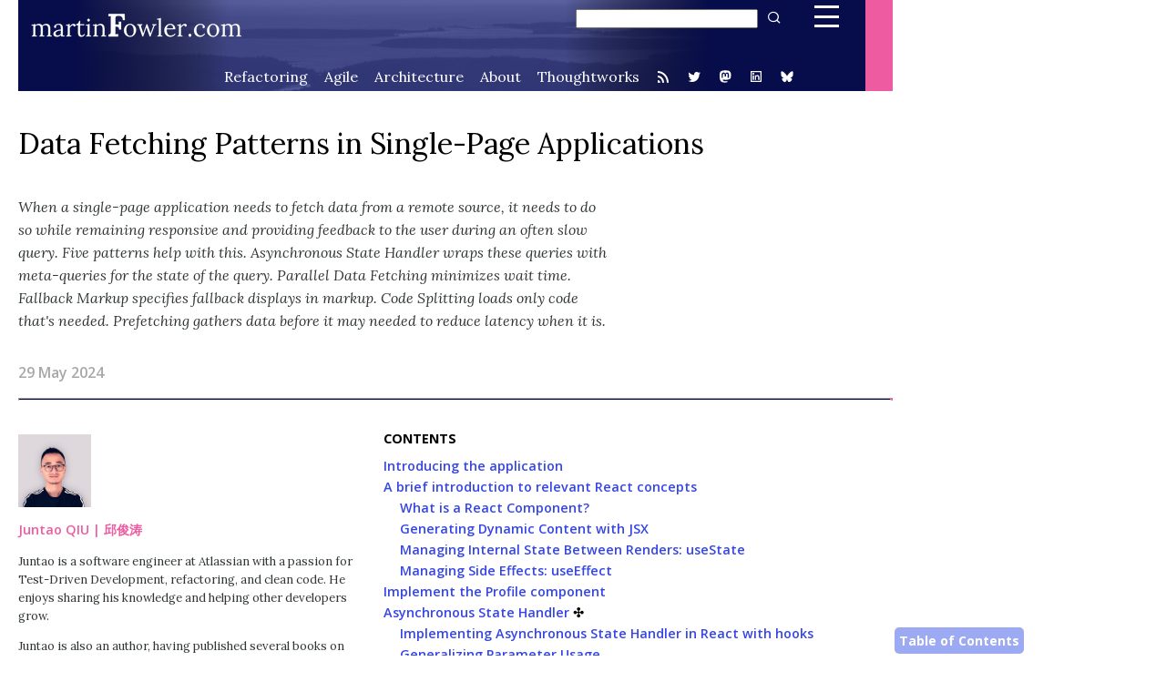

--- FILE ---
content_type: text/html
request_url: https://martinfowler.com/articles/data-fetch-spa.html?ref=feedle.world
body_size: 31599
content:
<!DOCTYPE html PUBLIC "-//W3C//DTD XHTML 1.0 Transitional//EN" "http://www.w3.org/TR/xhtml1/DTD/xhtml1-transitional.dtd">

<html>
<head>
<meta content = 'uft-8' name = 'charset'></meta>

<title>Data Fetching Patterns in Single-Page Applications</title>
<meta http-equiv="Content-type" content="text/html;charset=UTF-8" /><script defer src="https://cloud.umami.is/script.js" data-website-id="eb12527f-b713-4afa-905a-8a50f8a7f157"></script>
<meta content = 'summary' name = 'twitter:card'></meta>

<meta content = '16665197' name = 'twitter:site:id'></meta>

<meta content = '@martinfowler' name = 'twitter:site'></meta>

<meta content = 'Data Fetching Patterns in Single-Page Applications' property = 'og:title'></meta>

<meta content = 'https://martinfowler.com/articles/data-fetch-spa.html' property = 'og:url'></meta>

<meta content = 'Five patterns to help Single Page Applications fetch data from remote sources' property = 'og:description'></meta>

<meta content = 'https://martinfowler.com/logo-sq.png' property = 'og:image'></meta>

<meta content = 'martinfowler.com' property = 'og:site_name'></meta>

<meta content = 'article' property = 'og:type'></meta>

<meta content = '2024-05-29' property = 'og:article:modified_time'></meta>

<meta content = 'width=device-width, initial-scale=1' name = 'viewport'></meta>

<link href = 'data-fetch-spa.css' rel = 'stylesheet' type = 'text/css'></link>
</head>

<body><header id = 'banner' style = 'background-image: url("/banner.png"); background-repeat: no-repeat'>

<div class = 'name-logo'><a href = 'https://martinfowler.com'><img src = '/mf-name-white.png'></img></a></div>
  <div class = 'search'>
    <!-- SiteSearch Google -->
    <form method='GET' action="https://www.google.com/search">
      <input type='hidden' name='ie' value='UTF-8'/>
      <input type='hidden' name='oe' value='UTF-8'/>
      <input class = 'field' type='text' 
             name='q' size='15' maxlength='255' value=""/>
      <button class = 'button' type='submit' 
             name='btnG' value=" " title = "Search"/>
      <input type='hidden' name='domains' value="martinfowler.com"/>
      <input type='hidden' name='sitesearch' value=""/> 
      <input
          type='hidden' name='sitesearch' value="martinfowler.com"/>
    </form>
  </div>

<div class = 'menu-button navmenu-button'><a class = 'icon icon-bars' href = '#navmenu-bottom'></a></div>

<nav class = 'top-menu'>
<ul>
<li><a class = '' href = 'https://refactoring.com'>Refactoring</a></li>

<li><a class = '' href = '/agile.html'>Agile</a></li>

<li><a class = '' href = '/architecture'>Architecture</a></li>

<li><a class = '' href = '/aboutMe.html'>About</a></li>

<li><a class = 'tw' href = 'https://www.thoughtworks.com/engineering'>Thoughtworks</a></li>

<li><a class = 'icon icon-rss' href = '/feed.atom' title = 'feed'></a></li>

<li><a class = 'icon icon-twitter' href = 'https://www.twitter.com/martinfowler' title = 'Twitter stream'></a></li>

<li class = 'icon'><a href = 'https://toot.thoughtworks.com/@mfowler' title = 'Mastodon stream'><svg xmlns="http://www.w3.org/2000/svg" viewBox="0 0 24 24" fill="currentColor"><path d="M21.2595 13.9898C20.9852 15.4006 18.8033 16.9446 16.2974 17.2439C14.9907 17.3998 13.7041 17.5431 12.3321 17.4802C10.0885 17.3774 8.31809 16.9446 8.31809 16.9446C8.31809 17.163 8.33156 17.371 8.3585 17.5655C8.65019 19.7797 10.5541 19.9124 12.3576 19.9742C14.1779 20.0365 15.7987 19.5254 15.7987 19.5254L15.8735 21.1711C15.8735 21.1711 14.6003 21.8548 12.3321 21.9805C11.0814 22.0493 9.52849 21.9491 7.71973 21.4703C3.79684 20.432 3.12219 16.2504 3.01896 12.0074C2.98749 10.7477 3.00689 9.55981 3.00689 8.56632C3.00689 4.22771 5.84955 2.95599 5.84955 2.95599C7.2829 2.29772 9.74238 2.0209 12.2993 2H12.3621C14.919 2.0209 17.3801 2.29772 18.8133 2.95599C18.8133 2.95599 21.6559 4.22771 21.6559 8.56632C21.6559 8.56632 21.6916 11.7674 21.2595 13.9898ZM18.3029 8.9029C18.3029 7.82924 18.0295 6.97604 17.4805 6.34482C16.9142 5.71359 16.1726 5.39001 15.2522 5.39001C14.187 5.39001 13.3805 5.79937 12.8473 6.61819L12.3288 7.48723L11.8104 6.61819C11.2771 5.79937 10.4706 5.39001 9.40554 5.39001C8.485 5.39001 7.74344 5.71359 7.17719 6.34482C6.62807 6.97604 6.3547 7.82924 6.3547 8.9029V14.1562H8.43597V9.05731C8.43597 7.98246 8.88822 7.4369 9.79281 7.4369C10.793 7.4369 11.2944 8.08408 11.2944 9.36376V12.1547H13.3634V9.36376C13.3634 8.08408 13.8646 7.4369 14.8648 7.4369C15.7694 7.4369 16.2216 7.98246 16.2216 9.05731V14.1562H18.3029V8.9029Z"></path></svg>
</a></li>

<li class = 'icon'><a href = 'https://www.linkedin.com/in/martin-fowler-com/' title = 'LinkedIn'><svg xmlns="http://www.w3.org/2000/svg" viewBox="0 0 24 24" fill="currentColor"><path d="M4.00098 3H20.001C20.5533 3 21.001 3.44772 21.001 4V20C21.001 20.5523 20.5533 21 20.001 21H4.00098C3.44869 21 3.00098 20.5523 3.00098 20V4C3.00098 3.44772 3.44869 3 4.00098 3ZM5.00098 5V19H19.001V5H5.00098ZM7.50098 9C6.67255 9 6.00098 8.32843 6.00098 7.5C6.00098 6.67157 6.67255 6 7.50098 6C8.3294 6 9.00098 6.67157 9.00098 7.5C9.00098 8.32843 8.3294 9 7.50098 9ZM6.50098 10H8.50098V17.5H6.50098V10ZM12.001 10.4295C12.5854 9.86534 13.2665 9.5 14.001 9.5C16.072 9.5 17.501 11.1789 17.501 13.25V17.5H15.501V13.25C15.501 12.2835 14.7175 11.5 13.751 11.5C12.7845 11.5 12.001 12.2835 12.001 13.25V17.5H10.001V10H12.001V10.4295Z"></path></svg>
</a></li>

<li class = 'icon'><a href = 'https://bsky.app/profile/martinfowler.com' title = 'BlueSky'><svg xmlns="http://www.w3.org/2000/svg" viewBox="0 0 24 24" fill="currentColor"><path d="M12 11.3884C11.0942 9.62673 8.62833 6.34423 6.335 4.7259C4.13833 3.17506 3.30083 3.4434 2.75167 3.69256C2.11583 3.9784 2 4.95506 2 5.52839C2 6.10339 2.315 10.2367 2.52 10.9276C3.19917 13.2076 5.61417 13.9776 7.83917 13.7309C4.57917 14.2142 1.68333 15.4017 5.48083 19.6292C9.65833 23.9542 11.2058 18.7017 12 16.0392C12.7942 18.7017 13.7083 23.7651 18.4442 19.6292C22 16.0392 19.4208 14.2142 16.1608 13.7309C18.3858 13.9784 20.8008 13.2076 21.48 10.9276C21.685 10.2376 22 6.10256 22 5.52923C22 4.95423 21.8842 3.97839 21.2483 3.6909C20.6992 3.44256 19.8617 3.17423 17.665 4.72423C15.3717 6.34506 12.9058 9.62756 12 11.3884Z"></path></svg></a></li>
</ul>
</nav>
</header>
<nav id = 'top-navmenu'>
<nav class = 'navmenu'>
<div class = 'nav-head'>  <div class = 'search'>
    <!-- SiteSearch Google -->
    <form method='GET' action="https://www.google.com/search">
      <input type='hidden' name='ie' value='UTF-8'/>
      <input type='hidden' name='oe' value='UTF-8'/>
      <input class = 'field' type='text' 
             name='q' size='15' maxlength='255' value=""/>
      <button class = 'button' type='submit' 
             name='btnG' value=" " title = "Search"/>
      <input type='hidden' name='domains' value="martinfowler.com"/>
      <input type='hidden' name='sitesearch' value=""/> 
      <input
          type='hidden' name='sitesearch' value="martinfowler.com"/>
    </form>
  </div>

<div class = 'closediv'>
<span class = 'close' title = 'close'></span>
</div>
</div>

<div class = 'nav-body'>
<div class = 'topics'>
<h2>Topics</h2>

<p><a href = '/architecture'>Architecture</a></p>

<p><a href = 'https://refactoring.com'>Refactoring</a></p>

<p><a href = '/agile.html'>Agile</a></p>

<p><a href = '/delivery.html'>Delivery</a></p>

<p><a href = '/microservices'>Microservices</a></p>

<p><a href = '/data'>Data</a></p>

<p><a href = '/testing'>Testing</a></p>

<p><a href = '/dsl.html'>DSL</a></p>
</div>

<div class = 'about'>
<h2>about me</h2>

<p><a href = '/aboutMe.html'>About</a></p>

<p><a href = '/books'>Books</a></p>

<p><a href = '/faq.html'>FAQ</a></p>
</div>

<div class = 'content'>
<h2>content</h2>

<p><a href = '/videos.html'>Videos</a></p>

<p><a href = '/tags'>Content Index</a></p>

<p><a href = '/boardgames'>Board Games</a></p>

<p><a href = '/photos'>Photography</a></p>
</div>

<div class = 'tw'>
<h2>Thoughtworks</h2>

<p><a href = 'https://thoughtworks.com'>Home</a></p>

<p><a href = 'https://thoughtworks.com/insights'>Insights</a></p>

<p><a href = 'https://thoughtworks.com/careers'>Careers</a></p>

<p><a href = 'https://thoughtworks.com/radar'>Radar</a></p>

<p><a href = 'https://www.thoughtworks.com/engineering'>Engineering</a></p>
</div>

<div class = 'feeds'>
<h2>follow</h2>

<p><a href = '/feed.atom'>RSS</a></p>

<p><a href = 'https://toot.thoughtworks.com/@mfowler'>Mastodon</a></p>

<p><a href = 'https://www.linkedin.com/in/martin-fowler-com/'>LinkedIn</a></p>

<p><a href = 'https://bsky.app/profile/martinfowler.com'>Bluesky</a></p>

<p><a href = 'https://www.twitter.com/martinfowler'>X</a></p>

<p><a href = 'https://boardgamegeek.com/blog/13064/martins-7th-decade'>BGG</a></p>
</div>
</div>
</nav>
</nav>

<nav id = 'toc-dropdown'>
<button class = 'dropdown-button'>
<h2>Table of Contents</h2>
</button>

<div class = 'hidden' id = 'dropdownLinks'>
<ul>
<li><a href = '#top'>Top</a></li>

<li><a href = '#IntroducingTheApplication'>Introducing the application</a></li>

<li><a href = '#ABriefIntroductionToRelevantReactConcepts'>A brief introduction to relevant React concepts</a>
<ul>
<li><a href = '#WhatIsAReactComponent'>What is a React Component?</a></li>

<li><a href = '#GeneratingDynamicContentWithJsx'>Generating Dynamic Content with JSX</a></li>

<li><a href = '#ManagingInternalStateBetweenRendersUsestate'>Managing Internal State Between Renders: useState</a></li>

<li><a href = '#ManagingSideEffectsUseeffect'>Managing Side Effects: useEffect</a></li>
</ul>
</li>

<li><a href = '#implement-profile'>Implement the Profile component</a></li>

<li><a href = '#async-state-handler'>Asynchronous State Handler</a> ✣
<ul>
<li><a href = '#ImplementingAsynchronousStateHandlerInReactWithHooks'>Implementing Asynchronous State Handler in React with hooks</a></li>

<li><a href = '#GeneralizingParameterUsage'>Generalizing Parameter Usage</a></li>

<li><a href = '#VariationOfThePattern'>Variation of the pattern</a></li>

<li><a href = '#async-state-handler-when'>When to use it</a></li>
</ul>
</li>

<li><a href = '#ImplementTheFriendsList'>Implement the Friends list</a></li>

<li><a href = '#parallel-data-fetching'>Parallel Data Fetching</a> ✣
<ul>
<li><a href = '#ImplementingParallelDataFetchingInReact'>Implementing Parallel Data Fetching in React</a></li>

<li><a href = '#parallel-data-fetching-when'>When to use it</a></li>
</ul>
</li>

<li><a href = '#fallback-markup'>Fallback Markup</a> ✣
<ul>
<li><a href = '#ImplementingFallbackMarkupInReactWithSuspense'>Implementing Fallback Markup in React with Suspense</a></li>

<li><a href = '#UseThePatternInVue.js'>Use the pattern in Vue.js</a></li>

<li><a href = '#DecidingPlacementForTheLoadingComponent'>Deciding Placement for the Loading Component</a></li>

<li><a href = '#fallback-markup-when'>When to use it</a></li>
</ul>
</li>

<li><a href = '#IntroducingUserdetailcardComponent'>Introducing UserDetailCard component</a></li>

<li><a href = '#code-splitting'>Code Splitting</a> ✣
<ul>
<li><a href = '#LeveragingTheDynamicImportOperator'>Leveraging the Dynamic Import Operator</a></li>

<li><a href = '#code-splitting-when'>When to use it</a></li>

<li><a href = '#LazyLoadInOtherFrontendLibraries'>Lazy load in other frontend libraries</a></li>
</ul>
</li>

<li><a href = '#prefetching'>Prefetching</a> ✣
<ul>
<li><a href = '#ImplementingPrefetchingInReact'>Implementing Prefetching in React</a></li>

<li><a href = '#prefetching-when'>When to use it</a></li>
</ul>
</li>

<li><a href = '#ChoosingTheRightPattern'>Choosing the right pattern</a></li>

<li><a href = '#Conclusion'>Conclusion</a></li>
</ul>
</div>
</nav>

<main>
<h1>Data Fetching Patterns in Single-Page Applications</h1>

<section class = 'frontMatter'>
<p class = 'abstract'><i>
    When a single-page application needs to fetch data from a remote source, it
    needs to do so while remaining responsive and providing feedback to the user
    during an often slow query. Five patterns help with this.
    Asynchronous State Handler wraps these queries with meta-queries for the
    state of the query. Parallel Data Fetching minimizes wait time. Fallback
    Markup specifies fallback displays in markup. Code Splitting loads only code
    that's needed. Prefetching gathers data before it may needed to reduce
    latency when it is.
  </i></p>

<p class = 'date'>29 May 2024</p>
<hr></hr>
<div class = 'front-grid'>
<div class = 'author-list'>
<div class = 'author'>
<div class = 'photo'><a href = 'https://icodeit.com.au/'><img alt = 'Photo of Juntao QIU | 邱俊涛' src = 'data-fetch-spa/../modularizing-react-apps/juntao.qiu.avatar.jpg' width = '80'></img></a></div>

<address class = 'name'><a href = 'https://icodeit.com.au/' rel = 'author'>Juntao QIU | 邱俊涛</a></address>

<div class = 'bio'>
<p>
        Juntao is a software engineer at Atlassian
        with a passion for Test-Driven Development, refactoring, and clean code.
        He enjoys sharing his knowledge and helping other developers grow.
      </p>

<p>
        Juntao is also an author, having published several books on the field.
        Additionally, he is a blogger, YouTuber, and content creator to help
        developers write better code through clear, practical guidance.
      </p>
</div>
</div>
</div>

<div class = 'tags'>
<p class = 'tag-link'><a href = /tags/front-end.html>front-end</a></p>
</div>

<div class = 'contents'>
<h2>Contents</h2>

<ul>
<li><a href = '#IntroducingTheApplication'>Introducing the application</a></li>

<li><a href = '#ABriefIntroductionToRelevantReactConcepts'>A brief introduction to relevant React concepts</a>
<ul>
<li><a href = '#WhatIsAReactComponent'>What is a React Component?</a></li>

<li><a href = '#GeneratingDynamicContentWithJsx'>Generating Dynamic Content with JSX</a></li>

<li><a href = '#ManagingInternalStateBetweenRendersUsestate'>Managing Internal State Between Renders: useState</a></li>

<li><a href = '#ManagingSideEffectsUseeffect'>Managing Side Effects: useEffect</a></li>
</ul>
</li>

<li><a href = '#implement-profile'>Implement the Profile component</a></li>

<li><a href = '#async-state-handler'>Asynchronous State Handler</a> ✣
<ul>
<li><a href = '#ImplementingAsynchronousStateHandlerInReactWithHooks'>Implementing Asynchronous State Handler in React with hooks</a></li>

<li><a href = '#GeneralizingParameterUsage'>Generalizing Parameter Usage</a></li>

<li><a href = '#VariationOfThePattern'>Variation of the pattern</a></li>

<li><a href = '#async-state-handler-when'>When to use it</a></li>
</ul>
</li>

<li><a href = '#ImplementTheFriendsList'>Implement the Friends list</a></li>

<li><a href = '#parallel-data-fetching'>Parallel Data Fetching</a> ✣
<ul>
<li><a href = '#ImplementingParallelDataFetchingInReact'>Implementing Parallel Data Fetching in React</a></li>

<li><a href = '#parallel-data-fetching-when'>When to use it</a></li>
</ul>
</li>

<li><a href = '#fallback-markup'>Fallback Markup</a> ✣
<ul>
<li><a href = '#ImplementingFallbackMarkupInReactWithSuspense'>Implementing Fallback Markup in React with Suspense</a></li>

<li><a href = '#UseThePatternInVue.js'>Use the pattern in Vue.js</a></li>

<li><a href = '#DecidingPlacementForTheLoadingComponent'>Deciding Placement for the Loading Component</a></li>

<li><a href = '#fallback-markup-when'>When to use it</a></li>
</ul>
</li>

<li><a href = '#IntroducingUserdetailcardComponent'>Introducing UserDetailCard component</a></li>

<li><a href = '#code-splitting'>Code Splitting</a> ✣
<ul>
<li><a href = '#LeveragingTheDynamicImportOperator'>Leveraging the Dynamic Import Operator</a></li>

<li><a href = '#code-splitting-when'>When to use it</a></li>

<li><a href = '#LazyLoadInOtherFrontendLibraries'>Lazy load in other frontend libraries</a></li>
</ul>
</li>

<li><a href = '#prefetching'>Prefetching</a> ✣
<ul>
<li><a href = '#ImplementingPrefetchingInReact'>Implementing Prefetching in React</a></li>

<li><a href = '#prefetching-when'>When to use it</a></li>
</ul>
</li>

<li><a href = '#ChoosingTheRightPattern'>Choosing the right pattern</a></li>

<li><a href = '#Conclusion'>Conclusion</a></li>
</ul>
</div>
</div>
<hr></hr></section>

<div class = 'paperBody deep'>
<p>Today, most applications can send hundreds of requests for a single page.
    For example, my Twitter home page sends around 300 requests, and an Amazon
    product details page sends around 600 requests. Some of them are for static
    assets (JavaScript, CSS, font files, icons, etc.), but there are still
    around 100 requests for async data fetching - either for timelines, friends,
    or product recommendations, as well as analytics events. That&#x2019;s quite a
    lot.</p>

<p>The main reason a page may contain so many requests is to improve
    performance and user experience, specifically to make the application <i>feel</i>
    faster to the end users. The era of blank pages taking 5 seconds to load is
    long gone. In modern web applications, users typically see a basic page with
    style and other elements in less than a second, with additional pieces
    loading progressively.</p>

<p>Take the Amazon product detail page as an example. The navigation and top
    bar appear almost immediately, followed by the product images, brief, and
    descriptions. Then, as you scroll, “Sponsored” content, ratings,
    recommendations, view histories, and more appear.Often, a user only wants a
    quick glance or to compare products (and check availability), making
    sections like “Customers who bought this item also bought” less critical and
    suitable for loading via separate requests.</p>

<p>Breaking down the content into smaller pieces and loading them in
    parallel is an effective strategy, but it's far from enough in large
    applications. There are many other aspects to consider when it comes to
    fetch data correctly and efficiently. Data fetching is a chellenging, not
    only because the nature of async programming doesn't fit our linear mindset,
    and there are so many factors can cause a network call to fail, but also
    there are too many not-obvious cases to consider under the hood (data
    format, security, cache, token expiry, etc.).</p>

<p>In this article, I would like to discuss some common problems and
    patterns you should consider when it comes to fetching data in your frontend
    applications.</p>

<p>We'll begin with the <a href = '#async-state-handler'>Asynchronous State Handler</a> pattern, which decouples
    data fetching from the UI, streamlining your application architecture. Next,
    we'll delve into <a href = '#fallback-markup'>Fallback Markup</a>, enhancing the intuitiveness of your data
    fetching logic. To accelerate the initial data loading process, we'll
    explore strategies for avoiding <a href = '#request-waterfall'> Request
    Waterfall</a> and implementing <a href = '#parallel-data-fetching'>Parallel Data Fetching</a>. Our discussion will then cover <a href = '#code-splitting'>Code Splitting</a> to defer
    loading non-critical application parts and <a href = '#prefetching'>Prefetching</a> data based on user
    interactions to elevate the user experience.</p>

<p>I believe discussing these concepts through a straightforward example is
    the best approach. I aim to start simply and then introduce more complexity
    in a manageable way. I also plan to keep code snippets, particularly for
    styling (I'm utilizing TailwindCSS for the UI, which can result in lengthy
    snippets in a React component), to a minimum. For those interested in the
    complete details, I've made them available <a href = 'https://github.com/abruzzi/react-network-advanced-client-side'>in this
    repository</a>.</p>

<p>Advancements are also happening on the server side, with techniques like
    Streaming Server-Side Rendering and Server Components gaining traction in
    various frameworks. Additionally, a number of experimental methods are
    emerging. However, these topics, while potentially just as crucial, might be
    explored in a future article. For now, this discussion will concentrate
    solely on front-end data fetching patterns.</p>

<p>It's important to note that the techniques we're covering are not
    exclusive to React or any specific frontend framework or library. I've
    chosen React for illustration purposes due to my extensive experience with
    it in recent years. However, principles like <a href = '#code-splitting'>Code Splitting</a>,
    <a href = '#prefetching'>Prefetching</a> are
    applicable across frameworks like Angular or Vue.js. The examples I'll share
    are common scenarios you might encounter in frontend development, regardless
    of the framework you use.</p>

<p>That said, let&#x2019;s dive into the example we&#x2019;re going to use throughout the
    article, a <code>Profile</code> screen of a Single-Page Application. It's a typical
    application you might have used before, or at least the scenario is typical.
    We need to fetch data from server side and then at frontend to build the UI
    dynamically with JavaScript.</p>

<section id = 'IntroducingTheApplication'>
<h2>Introducing the application</h2>

<p>To begin with, on <code>Profile</code> we&#x2019;ll show the user&#x2019;s brief (including
      name, avatar, and a short description), and then we also want to show
      their connections (similar to followers on Twitter or LinkedIn
      connections). We'll need to fetch user and their connections data from
      remote service, and then assembling these data with UI on the screen.</p>

<div class = 'figure ' id = 'user-brief-and-friends.png'><img src = 'data-fetch-spa/user-brief-and-friends.png'></img>
<p class = 'photoCaption'>Figure 1: Profile screen</p>
</div>

<div class = 'clear'></div>

<p>The data are from two separate API calls, the user brief API
      <code>/users/&lt;id&gt;</code> returns user brief for a given user id, which is a simple
      object described as follows:</p>

<pre>{
  "id": "u1",
  "name": "Juntao Qiu",
  "bio": "Developer, Educator, Author",
  "interests": [
    "Technology",
    "Outdoors",
    "Travel"
  ]
}
</pre>

<p>And the friend API <code>/users/&lt;id&gt;/friends</code> endpoint returns a list of
      friends for a given user, each list item in the response is the same as
      the above user data. The reason we have two endpoints instead of returning
      a <code>friends</code> section of the user API is that there are cases where one
      could have too many friends (say 1,000), but most people don't have many.
      This in-balance data structure can be pretty tricky, especially when we
      need to paginate. The point here is that there are cases we need to deal
      with multiple network requests.</p>
</section>

<section id = 'ABriefIntroductionToRelevantReactConcepts'>
<h2>A brief introduction to relevant React concepts</h2>

<p>As this article leverages React to illustrate various patterns, I do
      not assume you know much about React. Rather than expecting you to spend a lot
      of time trying to find the right parts in the React documentation, I will
      briefly introduce those concepts we're going to utilize throughout this
      article. If you already understand what React components are, and the
      use of the 
      <code>useState</code> and <code>useEffect</code> hooks, you may 
      <a href = '#implement-profile'>use this link</a> to skip ahead to the next
      section. </p>

<p class = 'p-sub'>For those seeking a more thorough tutorial, the <a href = 'https://react.dev/'>new React documentation</a> is an excellent
      resource.</p>

<section id = 'WhatIsAReactComponent'>
<h3>What is a React Component?</h3>

<p>In React, components are the fundamental building blocks. To put it
        simply, a React component is a function that returns a piece of UI,
        which can be as straightforward as a fragment of HTML. Consider the
        creation of a component that renders a navigation bar:</p>

<pre>import React from &#39;react&#39;;

function Navigation() {
  return (
    &lt;nav>
      &lt;ol>
        &lt;li>Home&lt;/li>
        &lt;li>Blogs&lt;/li>
        &lt;li>Books&lt;/li>
      &lt;/ol>
    &lt;/nav>
  );
}
</pre>

<p>At first glance, the mixture of JavaScript with HTML tags might seem
        strange (it's called JSX, a syntax extension to JavaScript. For those
        using TypeScript, a similar syntax called TSX is used). To make this
        code functional, a compiler is required to translate the JSX into valid
        JavaScript code. After being compiled by <a href = 'https://babeljs.io/'>Babel</a>,
        the code would roughly translate to the following:</p>

<pre>function Navigation() {
  return React.createElement(
    "nav",
    null,
    React.createElement(
      "ol",
      null,
      React.createElement("li", null, "Home"),
      React.createElement("li", null, "Blogs"),
      React.createElement("li", null, "Books")
    )
  );
}
</pre>

<p>Note here the translated code has a function called
        <code>React.createElement</code>, which is a foundational function in
        React for creating elements. JSX written in React components is compiled
        down to <code>React.createElement</code> calls behind the scenes.</p>

<p>The basic syntax of <code>React.createElement</code> is:</p>

<pre>React.createElement(type, [props], [...children])
</pre>

<ul>
<li><code>type</code>: A string (e.g., 'div', 'span') indicating the type of
          DOM node to create, or a React component (class or functional) for
          more sophisticated structures.</li>

<li><code>props</code>: An object containing properties passed to the
          element or component, including event handlers, styles, and attributes
          like <code>className</code> and <code>id</code>.</li>

<li><code>children</code>: These optional arguments can be additional
          <code>React.createElement</code> calls, strings, numbers, or any mix
          thereof, representing the element's children.</li>
</ul>

<p>For instance, a simple element can be created with
        <code>React.createElement</code> as follows:</p>

<pre>React.createElement(&#39;div&#39;, { className: &#39;greeting&#39; }, &#39;Hello, world!&#39;);
</pre>

<p>This is analogous to the JSX version:</p>

<pre>&lt;div className="greeting">Hello, world!&lt;/div>
</pre>

<p>Beneath the surface, React invokes the native DOM API (e.g.,
        <code>document.createElement(“ol”)</code>) to generate DOM elements as necessary.
        You can then assemble your custom components into a tree, similar to
        HTML code:</p>

<pre>import React from &#39;react&#39;;
import Navigation from &#39;./Navigation.tsx&#39;;
import Content from &#39;./Content.tsx&#39;;
import Sidebar from &#39;./Sidebar.tsx&#39;;
import ProductList from &#39;./ProductList.tsx&#39;;

function App() {
  return &lt;Page />;
}

function Page() {
  return &lt;Container>
    &lt;Navigation />
    &lt;Content>
      &lt;Sidebar />
      &lt;ProductList />
    &lt;/Content>
    &lt;Footer />
  &lt;/Container>;
}
</pre>

<p>Ultimately, your application requires a root node to mount to, at
        which point React assumes control and manages subsequent renders and
        re-renders:</p>

<pre>import ReactDOM from "react-dom/client";
import App from "./App.tsx";

const root = ReactDOM.createRoot(document.getElementById(&#39;root&#39;));
root.render(&lt;App />);
</pre>
</section>

<section id = 'GeneratingDynamicContentWithJsx'>
<h3>Generating Dynamic Content with JSX</h3>

<p>The initial example demonstrates a straightforward use case, but
        let's explore how we can create content dynamically. For instance, how
        can we generate a list of data dynamically? In React, as illustrated
        earlier, a component is fundamentally a function, enabling us to pass
        parameters to it.</p>

<pre>import React from &#39;react&#39;;

function Navigation({ nav }) {
  return (
    &lt;nav>
      &lt;ol>
        {nav.map(item => &lt;li key={item}>{item}&lt;/li>)}
      &lt;/ol>
    &lt;/nav>
  );
}
</pre>

<p>In this modified <code>Navigation</code> component, we anticipate the
        parameter to be an array of strings. We utilize the <code>map</code>
        function to iterate over each item, transforming them into
        <code>&lt;li&gt;</code> elements. The curly braces <code>{}</code> signify
        that the enclosed JavaScript expression should be evaluated and
        rendered. For those curious about the compiled version of this dynamic
        content handling:</p>

<pre>function Navigation(props) {
  var nav = props.nav;

  return React.createElement(
    "nav",
    null,
    React.createElement(
      "ol",
      null,
      nav.map(function(item) {
        return React.createElement("li", { key: item }, item);
      })
    )
  );
}
</pre>

<p>Instead of invoking <code>Navigation</code> as a regular function,
        employing JSX syntax renders the component invocation more akin to
        writing markup, enhancing readability:</p>

<pre>// Instead of this
Navigation(["Home", "Blogs", "Books"])

// We do this
&lt;Navigation nav={["Home", "Blogs", "Books"]} />
</pre>

<p>Components in React can receive diverse data, known as props, to
        modify their behavior, much like passing arguments into a function (the
        distinction lies in using JSX syntax, making the code more familiar and
        readable to those with HTML knowledge, which aligns well with the skill
        set of most frontend developers).</p>

<pre>import React from &#39;react&#39;;
import Checkbox from &#39;./Checkbox&#39;;
import BookList from &#39;./BookList&#39;;

function App() {
  let showNewOnly = false; // This flag&#39;s value is typically set based on specific logic.

  const filteredBooks = showNewOnly
    ? booksData.filter(book => book.isNewPublished)
    : booksData;

  return (
    &lt;div>
      &lt;Checkbox checked={showNewOnly}>
        Show New Published Books Only
      &lt;/Checkbox>
      &lt;BookList books={filteredBooks} />
    &lt;/div>
  );
}
</pre>

<p>In this illustrative code snippet (non-functional but intended to
        demonstrate the concept), we manipulate the <code>BookList</code>
        component's displayed content by passing it an array of books. Depending
        on the <code>showNewOnly</code> flag, this array is either all available
        books or only those that are newly published, showcasing how props can
        be used to dynamically adjust component output.</p>
</section>

<section id = 'ManagingInternalStateBetweenRendersUsestate'>
<h3>Managing Internal State Between Renders: useState</h3>

<p>Building user interfaces (UI) often transcends the generation of
        static HTML. Components frequently need to “remember” certain states and
        respond to user interactions dynamically. For instance, when a user
        clicks an “Add” button in a Product component, it's necessary to update
        the ShoppingCart component to reflect both the total price and the
        updated item list.</p>

<p>In the previous code snippet, attempting to set the
        <code>showNewOnly</code> variable to <code>true</code> within an event
        handler does not achieve the desired effect:</p>

<pre>function App () {
  let showNewOnly = false;

  const handleCheckboxChange = () => {
    showNewOnly = true; // this doesn&#39;t work
  };

  const filteredBooks = showNewOnly
    ? booksData.filter(book => book.isNewPublished)
    : booksData;

  return (
    &lt;div>
      &lt;Checkbox checked={showNewOnly} onChange={handleCheckboxChange}>
        Show New Published Books Only
      &lt;/Checkbox>

      &lt;BookList books={filteredBooks}/>
    &lt;/div>
  );
};
</pre>

<p>This approach falls short because local variables inside a function
        component do not persist between renders. When React re-renders this
        component, it does so from scratch, disregarding any changes made to
        local variables since these do not trigger re-renders. React remains
        unaware of the need to update the component to reflect new data.</p>

<p>This limitation underscores the necessity for React's
        <code>state</code>. Specifically, functional components leverage the
        <code>useState</code> hook to remember states across renders. Revisiting
        the <code>App</code> example, we can effectively remember the
        <code>showNewOnly</code> state as follows:</p>

<pre>import React, { useState } from &#39;react&#39;;
import Checkbox from &#39;./Checkbox&#39;;
import BookList from &#39;./BookList&#39;;

function App () {
  const [showNewOnly, setShowNewOnly] = useState(false);

  const handleCheckboxChange = () => {
    setShowNewOnly(!showNewOnly);
  };

  const filteredBooks = showNewOnly
    ? booksData.filter(book => book.isNewPublished)
    : booksData;

  return (
    &lt;div>
      &lt;Checkbox checked={showNewOnly} onChange={handleCheckboxChange}>
        Show New Published Books Only
      &lt;/Checkbox>

      &lt;BookList books={filteredBooks}/>
    &lt;/div>
  );
};
</pre>

<p>The <code>useState</code> hook is a cornerstone of React's Hooks system,
        introduced to enable functional components to manage internal state. It
        introduces state to functional components, encapsulated by the following
        syntax:</p>

<pre>const [state, setState] = useState(initialState);
</pre>

<ul>
<li><code>initialState</code>: This argument is the initial
          value of the state variable. It can be a simple value like a number,
          string, boolean, or a more complex object or array. The
          <code>initialState</code> is only used during the first render to
          initialize the state.</li>

<li><i>Return Value</i>: <code>useState</code> returns an array with
          two elements. The first element is the current state value, and the
          second element is a function that allows updating this value. By using
          array destructuring, we assign names to these returned items,
          typically <code>state</code> and <code>setState</code>, though you can
          choose any valid variable names.</li>

<li><code>state</code>: Represents the current value of the
          state. It's the value that will be used in the component's UI and
          logic.</li>

<li><code>setState</code>: A function to update the state. This function
          accepts a new state value or a function that produces a new state based
          on the previous state. When called, it schedules an update to the
          component's state and triggers a re-render to reflect the changes.</li>
</ul>

<p>React treats state as a snapshot; updating it doesn't alter the
        existing state variable but instead triggers a re-render. During this
        re-render, React acknowledges the updated state, ensuring the
        <code>BookList</code> component receives the correct data, thereby
        reflecting the updated book list to the user. This snapshot-like
        behavior of state facilitates the dynamic and responsive nature of React
        components, enabling them to react intuitively to user interactions and
        other changes.</p>
</section>

<section id = 'ManagingSideEffectsUseeffect'>
<h3>Managing Side Effects: useEffect</h3>

<p>Before diving deeper into our discussion, it's crucial to address the
        concept of side effects. Side effects are operations that interact with
        the outside world from the React ecosystem. Common examples include
        fetching data from a remote server or dynamically manipulating the DOM,
        such as changing the page title.</p>

<p>React is primarily concerned with rendering data to the DOM and does
        not inherently handle data fetching or direct DOM manipulation. To
        facilitate these side effects, React provides the <code>useEffect</code>
        hook. This hook allows the execution of side effects after React has
        completed its rendering process. If these side effects result in data
        changes, React schedules a re-render to reflect these updates.</p>

<p>The <code>useEffect</code> Hook accepts two arguments:</p>

<ul>
<li>A function containing the side effect logic.</li>

<li>An optional dependency array specifying when the side effect should be
          re-invoked.</li>
</ul>

<p>Omitting the second argument causes the side effect to run after
        every render. Providing an empty array <code>[]</code> signifies that your effect
        doesn&#x2019;t depend on any values from props or state, thus not needing to
        re-run. Including specific values in the array means the side effect
        only re-executes if those values change.</p>

<p>When dealing with asynchronous data fetching, the workflow within
        <code>useEffect</code> entails initiating a network request. Once the data is
        retrieved, it is captured via the <code>useState</code> hook, updating the
        component's internal state and preserving the fetched data across
        renders. React, recognizing the state update, undertakes another render
        cycle to incorporate the new data.</p>

<p>Here's a practical example about data fetching and state
        management:</p>

<pre>import { useEffect, useState } from "react";

type User = {
  id: string;
  name: string;
};

const UserSection = ({ id }) => {
  const [user, setUser] = useState&lt;User | undefined>();

  useEffect(() => {
    const fetchUser = async () => {
      const response = await fetch(`/api/users/${id}`);
      const jsonData = await response.json();
      setUser(jsonData);
    };

    fetchUser();
  }, [id]);

  return &lt;div>
    &lt;h2>{user?.name}&lt;/h2>
  &lt;/div>;
};
</pre>

<p>In the code snippet above, within <code>useEffect</code>, an
        asynchronous function <code>fetchUser</code> is defined and then
        immediately invoked. This pattern is necessary because
        <code>useEffect</code> does not directly support async functions as its
        callback. The async function is defined to use <code>await</code> for
        the fetch operation, ensuring that the code execution waits for the
        response and then processes the JSON data. Once the data is available,
        it updates the component's state via <code>setUser</code>.</p>

<p>The dependency array <code>[id]</code> at the end of the
        <code>useEffect</code> call ensures that the effect runs again only if
        <code>id</code> changes, which prevents unnecessary network requests on
        every render and fetches new user data when the <code>id</code> prop
        updates.</p>

<p>This approach to handling asynchronous data fetching within
        <code>useEffect</code> is a standard practice in React development, offering a
        structured and efficient way to integrate async operations into the
        React component lifecycle.</p>

<p>In addition, in practical applications, managing different states
        such as loading, error, and data presentation is essential too (we'll
        see it how it works in the following section). For example, consider
        implementing status indicators within a User component to reflect
        loading, error, or data states, enhancing the user experience by
        providing feedback during data fetching operations.</p>

<div class = 'figure ' id = 'status-of-profile-component.png'><img src = 'data-fetch-spa/status-of-profile-component.png'></img>
<p class = 'photoCaption'>Figure 2: Different statuses of a
        component</p>
</div>

<div class = 'clear'></div>

<p>This overview offers just a quick glimpse into the concepts utilized
        throughout this article. For a deeper dive into additional concepts and
        patterns, I recommend exploring the <a href = 'https://react.dev/'>new React
        documentation</a> or consulting other online resources.
        With this foundation, you should now be equipped to join me as we delve
        into the data fetching patterns discussed herein.</p>
</section>
</section>

<section id = 'implement-profile'>
<h2>Implement the Profile component</h2>

<p>Let&#x2019;s create the <code>Profile</code> component to make a request and
      render the result. In typical React applications, this data fetching is
      handled inside a <code>useEffect</code> block. Here's an example of how
      this might be implemented:</p>

<pre>import { useEffect, useState } from "react";

const Profile = ({ id }: { id: string }) => {
  const [user, setUser] = useState&lt;User | undefined>();

  useEffect(() => {
    const fetchUser = async () => {
      const response = await fetch(`/api/users/${id}`);
      const jsonData = await response.json();
      setUser(jsonData);
    };

    fetchUser();
  }, [id]);

  return (
    &lt;UserBrief user={user} />
  );
};
</pre>

<p>This initial approach assumes network requests complete
      instantaneously, which is often not the case. Real-world scenarios require
      handling varying network conditions, including delays and failures. To
      manage these effectively, we incorporate loading and error states into our
      component. This addition allows us to provide feedback to the user during
      data fetching, such as displaying a loading indicator or a skeleton screen
      if the data is delayed, and handling errors when they occur.</p>

<p>Here&#x2019;s how the enhanced component looks with added loading and error
      management:</p>

<pre>import { useEffect, useState } from "react";
import { get } from "../utils.ts";

import type { User } from "../types.ts";

const Profile = ({ id }: { id: string }) => {
  const [loading, setLoading] = useState&lt;boolean>(false);
  const [error, setError] = useState&lt;Error | undefined>();
  const [user, setUser] = useState&lt;User | undefined>();

  useEffect(() => {
    const fetchUser = async () => {
      try {
        setLoading(true);
        const data = await get&lt;User>(`/users/${id}`);
        setUser(data);
      } catch (e) {
        setError(e as Error);
      } finally {
        setLoading(false);
      }
    };

    fetchUser();
  }, [id]);

  if (loading || !user) {
    return &lt;div>Loading...&lt;/div>;
  }

  return (
    &lt;>
      {user &amp;&amp; &lt;UserBrief user={user} />}
    &lt;/>
  );
};
</pre>

<p>Now in <code>Profile</code> component, we initiate states for loading,
      errors, and user data with <code>useState</code>. Using
      <code>useEffect</code>, we fetch user data based on <code>id</code>,
      toggling loading status and handling errors accordingly. Upon successful
      data retrieval, we update the user state, else display a loading
      indicator.</p>

<p>The <code>get</code> function, as demonstrated below, simplifies
      fetching data from a specific endpoint by appending the endpoint to a
      predefined base URL. It checks the response's success status and either
      returns the parsed JSON data or throws an error for unsuccessful requests,
      streamlining error handling and data retrieval in our application. Note
      it's pure TypeScript code and can be used in other non-React parts of the
      application.</p>

<pre>const baseurl = "https://icodeit.com.au/api/v2";

async function get&lt;T>(url: string): Promise&lt;T> {
  const response = await fetch(`${baseurl}${url}`);

  if (!response.ok) {
    throw new Error("Network response was not ok");
  }

  return await response.json() as Promise&lt;T>;
}
</pre>

<p>React will try to render the component initially, but as the data
      <code>user</code> isn&#x2019;t available, it returns “loading...” in a
      <code>div</code>. Then the <code>useEffect</code> is invoked, and the
      request is kicked off. Once at some point, the response returns, React
      re-renders the <code>Profile</code> component with <code>user</code>
      fulfilled, so you can now see the user section with name, avatar, and
      title.</p>

<p>If we visualize the timeline of the above code, you will see
      the following sequence. The browser firstly downloads the HTML page, and
      then when it encounters script tags and style tags, it might stop and
      download these files, and then parse them to form the final page. Note
      that this is a relatively complicated process, and I&#x2019;m oversimplifying
      here, but the basic idea of the sequence is correct.</p>

<div class = 'figure ' id = 'timeline-1-1-one-request-trans.png'><img src = 'data-fetch-spa/timeline-1-1-one-request-trans.png'></img>
<p class = 'photoCaption'>Figure 3: Fetching user
      data</p>
</div>

<div class = 'clear'></div>

<p>So React can start to render only when the JS are parsed and executed,
      and then it finds the <code>useEffect</code> for data fetching; it has to wait until
      the data is available for a re-render.</p>

<p>Now in the browser, we can see a “loading...” when the application
      starts, and then after a few seconds (we can simulate such case by add
      some delay in the API endpoints) the user brief section shows up when data
      is loaded.</p>

<div class = 'figure ' id = 'user-brief.png'><img src = 'data-fetch-spa/user-brief.png'></img>
<p class = 'photoCaption'>Figure 4: User brief component</p>
</div>

<div class = 'clear'></div>

<p>This code structure (in useEffect to trigger request, and update states
      like <code>loading</code> and <code>error</code> correspondingly) is
      widely used across React codebases. In applications of regular size, it's
      common to find numerous instances of such same data-fetching logic
      dispersed throughout various components.</p>
</section>

<section class = 'pattern-def' id = 'async-state-handler'>
<h2>Asynchronous State Handler</h2>

<p class = 'intent'>Wrap asynchronous queries with meta-queries for the state of the
      query.</p>

<p>Remote calls can be slow, and it's essential not to let the UI freeze
      while these calls are being made. Therefore, we handle them asynchronously
      and use indicators to show that a process is underway, which makes the
      user experience better - knowing that something is happening.</p>

<p>Additionally, remote calls might fail due to connection issues,
      requiring clear communication of these failures to the user. Therefore,
      it's best to encapsulate each remote call within a handler module that
      manages results, progress updates, and errors. This module allows the UI
      to access metadata about the status of the call, enabling it to display
      alternative information or options if the expected results fail to
      materialize.</p>

<p>A simple implementation could be a function <code>getAsyncStates</code> that
      returns these metadata, it takes a URL as its parameter and returns an
      object containing information essential for managing asynchronous
      operations. This setup allows us to appropriately respond to different
      states of a network request, whether it's in progress, successfully
      resolved, or has encountered an error.</p>

<pre>const { loading, error, data } = getAsyncStates(url);

if (loading) {
  // Display a loading spinner
}

if (error) {
  // Display an error message
}

// Proceed to render using the data
</pre>

<p>The assumption here is that <code>getAsyncStates</code> initiates the
      network request automatically upon being called. However, this might not
      always align with the caller's needs. To offer more control, we can also
      expose a <code>fetch</code> function within the returned object, allowing
      the initiation of the request at a more appropriate time, according to the
      caller's discretion. Additionally, a <code>refetch</code> function could
      be provided to enable the caller to re-initiate the request as needed,
      such as after an error or when updated data is required. The
      <code>fetch</code> and <code>refetch</code> functions can be identical in
      implementation, or <code>refetch</code> might include logic to check for
      cached results and only re-fetch data if necessary.</p>

<pre>const { loading, error, data, fetch, refetch } = getAsyncStates(url);

const onInit = () => {
  fetch();
};

const onRefreshClicked = () => {
  refetch();
};

if (loading) {
  // Display a loading spinner
}

if (error) {
  // Display an error message
}

// Proceed to render using the data
</pre>

<p>This pattern provides a versatile approach to handling asynchronous
      requests, giving developers the flexibility to trigger data fetching
      explicitly and manage the UI's response to loading, error, and success
      states effectively. By decoupling the fetching logic from its initiation,
      applications can adapt more dynamically to user interactions and other
      runtime conditions, enhancing the user experience and application
      reliability.</p>

<section id = 'ImplementingAsynchronousStateHandlerInReactWithHooks'>
<h3>Implementing Asynchronous State Handler in React with hooks</h3>

<p>The pattern can be implemented in different frontend libraries. For
        instance, we could distill this approach into a custom Hook in a React
        application for the Profile component:</p>

<pre>import { useEffect, useState } from "react";
import { get } from "../utils.ts";

const useUser = (id: string) => {
  const [loading, setLoading] = useState&lt;boolean>(false);
  const [error, setError] = useState&lt;Error | undefined>();
  const [user, setUser] = useState&lt;User | undefined>();

  useEffect(() => {
    const fetchUser = async () => {
      try {
        setLoading(true);
        const data = await get&lt;User>(`/users/${id}`);
        setUser(data);
      } catch (e) {
        setError(e as Error);
      } finally {
        setLoading(false);
      }
    };

    fetchUser();
  }, [id]);

  return {
    loading,
    error,
    user,
  };
};
</pre>

<p>Please note that in the custom Hook, we don't have any JSX code -
        meaning it's totally UI free but sharable stateful logic. And the
        <code>useUser</code> launch data automatically when called. Within the Profile
        component, leveraging the <code>useUser</code> Hook simplifies its logic:</p>

<pre>import { useUser } from &#39;./useUser.ts&#39;;
import UserBrief from &#39;./UserBrief.tsx&#39;;

const Profile = ({ id }: { id: string }) => {
  const { loading, error, user } = useUser(id);

  if (loading || !user) {
    return &lt;div>Loading...&lt;/div>;
  }

  if (error) {
    return &lt;div>Something went wrong...&lt;/div>;
  }

  return (
    &lt;>
      {user &amp;&amp; &lt;UserBrief user={user} />}
    &lt;/>
  );
};
</pre>
</section>

<section id = 'GeneralizingParameterUsage'>
<h3>Generalizing Parameter Usage</h3>

<p>In most applications, fetching different types of data&#x2014;from user
        details on a homepage to product lists in search results and
        recommendations beneath them&#x2014;is a common requirement. Writing separate
        fetch functions for each type of data can be tedious and difficult to
        maintain. A better approach is to abstract this functionality into a
        generic, reusable hook that can handle various data types
        efficiently.</p>

<p>Consider treating remote API endpoints as services, and use a generic
        <code>useService</code> hook that accepts a URL as a parameter while managing all
        the metadata associated with an asynchronous request:</p>

<pre>import { get } from "../utils.ts";

function useService&lt;T>(url: string) {
  const [loading, setLoading] = useState&lt;boolean>(false);
  const [error, setError] = useState&lt;Error | undefined>();
  const [data, setData] = useState&lt;T | undefined>();

  const fetch = async () => {
    try {
      setLoading(true);
      const data = await get&lt;T>(url);
      setData(data);
    } catch (e) {
      setError(e as Error);
    } finally {
      setLoading(false);
    }
  };

  return {
    loading,
    error,
    data,
    fetch,
  };
}
</pre>

<p>This hook abstracts the data fetching process, making it easier to
        integrate into any component that needs to retrieve data from a remote
        source. It also centralizes common error handling scenarios, such as
        treating specific errors differently:</p>

<pre>import { useService } from &#39;./useService.ts&#39;;

const {
  loading,
  error,
  data: user,
  fetch: fetchUser,
} = useService(`/users/${id}`);
</pre>

<p>By using useService, we can simplify how components fetch and handle
        data, making the codebase cleaner and more maintainable.</p>
</section>

<section id = 'VariationOfThePattern'>
<h3>Variation of the pattern</h3>

<p>A variation of the <code>useUser</code> would be expose the
        <code>fetchUsers</code> function, and it does not trigger the data
        fetching itself:</p>

<pre>import { useState } from "react";

const useUser = (id: string) => {
  // define the states

  const fetchUser = async () => {
    try {
      setLoading(true);
      const data = await get&lt;User>(`/users/${id}`);
      setUser(data);
    } catch (e) {
      setError(e as Error);
    } finally {
      setLoading(false);
    }
  };

  return {
    loading,
    error,
    user,
    fetchUser,
  };
};
</pre>

<p>And then on the calling site, <code>Profile</code> component use
        <code>useEffect</code> to fetch the data and render different
        states.</p>

<pre>const Profile = ({ id }: { id: string }) => {
  const { loading, error, user, fetchUser } = useUser(id);

  useEffect(() => {
    fetchUser();
  }, []);

  // render correspondingly
};
</pre>

<p>The advantage of this division is the ability to reuse these stateful
        logics across different components. For instance, another component
        needing the same data (a user API call with a user ID) can simply import
        the <code>useUser</code> Hook and utilize its states. Different UI
        components might choose to interact with these states in various ways,
        perhaps using alternative loading indicators (a smaller spinner that
        fits to the calling component) or error messages, yet the fundamental
        logic of fetching data remains consistent and shared.</p>
</section>

<section class = 'when' id = 'async-state-handler-when'>
<h3>When to use it</h3>

<p>Separating data fetching logic from UI components can sometimes
        introduce unnecessary complexity, particularly in smaller applications.
        Keeping this logic integrated within the component, similar to the
        css-in-js approach, simplifies navigation and is easier for some
        developers to manage. In my article, <a href = '/articles/modularizing-react-apps.html'>Modularizing
        React Applications with Established UI Patterns</a>, I explored
        various levels of complexity in application structures. For applications
        that are limited in scope &#x2014; with just a few pages and several data
        fetching operations &#x2014; it's often practical and also recommended to
        maintain data fetching <i>within</i> the UI components.</p>

<p>However, as your application scales and the development team grows,
        this strategy may lead to inefficiencies. Deep component trees can slow
        down your application (we will see examples as well as how to address
        them in the following sections) and generate redundant boilerplate code.
        Introducing an Asynchronous State Handler can mitigate these issues by
        decoupling data fetching from UI rendering, enhancing both performance
        and maintainability.</p>

<p>It&#x2019;s crucial to balance simplicity with structured approaches as your
        project evolves. This ensures your development practices remain
        effective and responsive to the application's needs, maintaining optimal
        performance and developer efficiency regardless of the project
        scale.</p>
</section>
</section>

<section id = 'ImplementTheFriendsList'>
<h2>Implement the Friends list</h2>

<p>Now let&#x2019;s have a look at the second section of the Profile - the friend
      list. We can create a separate component <code>Friends</code> and fetch data in it
      (by using a useService custom hook we defined above), and the logic is
      pretty similar to what we see above in the <code>Profile</code> component.</p>

<pre>const Friends = ({ id }: { id: string }) => {
  const { loading, error, data: friends } = useService(`/users/${id}/friends`);

  // loading &amp; error handling...

  return (
    &lt;div>
      &lt;h2>Friends&lt;/h2>
      &lt;div>
        {friends.map((user) => (
        // render user list
        ))}
      &lt;/div>
    &lt;/div>
  );
};
</pre>

<p>And then in the Profile component, we can use Friends as a regular
      component, and pass in <code>id</code> as a prop:</p>

<pre>const Profile = ({ id }: { id: string }) => {
  //...

  return (
    &lt;>
      {user &amp;&amp; &lt;UserBrief user={user} />}
      &lt;Friends id={id} />
    &lt;/>
  );
};
</pre>

<p>The code works fine, and it looks pretty clean and readable,
      <code>UserBrief</code> renders a <code>user</code> object passed in, while
      <code>Friends</code> manage its own data fetching and rendering logic
      altogether. If we visualize the component tree, it would be something like
      this:</p>

<div class = 'figure ' id = 'async-components-1-trans.png'><img src = 'data-fetch-spa/async-components-1-trans.png'></img>
<p class = 'photoCaption'>Figure 5: Component structure</p>
</div>

<div class = 'clear'></div>

<p>Both the <code>Profile</code> and <code>Friends</code> have logic for
      data fetching, loading checks, and error handling. Since there are two
      separate data fetching calls, and if we look at the request timeline, we
      will notice something interesting.</p>

<div class = 'figure ' id = 'timeline-1-2-waterfall-trans.png'><img src = 'data-fetch-spa/timeline-1-2-waterfall-trans.png'></img>
<p class = 'photoCaption'>Figure 6: Request waterfall</p>
</div>

<div class = 'clear'></div>

<p>The <code>Friends</code> component won't initiate data fetching until the user
      state is set. This is referred to as the <b id = 'fetch-on-render'>Fetch-On-Render</b> approach,
      where the initial rendering is paused because the data isn't available,
      requiring React to wait for the data to be retrieved from the server
      side.</p>

<p>This waiting period is somewhat inefficient, considering that while
      React's rendering process only takes a few milliseconds, data fetching can
      take significantly longer, often seconds. As a result, the <code>Friends</code>
      component spends most of its time idle, waiting for data. This scenario
      leads to a common challenge known as the <b id = 'request-waterfall'>Request Waterfall</b>, a frequent
      occurrence in frontend applications that involve multiple data fetching
      operations.</p>
</section>

<section class = 'pattern-def' id = 'parallel-data-fetching'>
<h2>Parallel Data Fetching</h2>

<p class = 'intent'>Run remote data fetches in parallel to minimize wait time</p>

<p>Imagine when we build a larger application that a component that
      requires data can be deeply nested in the component tree, to make the
      matter worse these components are developed by different teams, it&#x2019;s hard
      to see whom we&#x2019;re blocking.</p>

<div class = 'figure ' id = 'timeline-1-3-waterfall-more-requests-trans.png'><img src = 'data-fetch-spa/timeline-1-3-waterfall-more-requests-trans.png'></img>
<p class = 'photoCaption'>Figure 7: Request waterfall</p>
</div>

<div class = 'clear'></div>

<p><a href = '#request-waterfall'> Request Waterfalls</a> can degrade user
      experience, something we aim to avoid. Analyzing the data, we see that the
      user API and friends API are independent and can be fetched in parallel.
      Initiating these parallel requests becomes critical for application
      performance.</p>

<p>One approach is to centralize data fetching at a higher level, near the
      root. Early in the application's lifecycle, we start all data fetches
      simultaneously. Components dependent on this data wait only for the
      slowest request, typically resulting in faster overall load times.</p>

<p>We could use the <b>Promise</b> API <code>Promise.all</code> to send
      both requests for the user&#x2019;s basic information and their friends list.
      <code>Promise.all</code> is a JavaScript method that allows for the
      concurrent execution of multiple promises. It takes an array of promises
      as input and returns a single Promise that resolves when all of the input
      promises have resolved, providing their results as an array. If any of the
      promises fail, <code>Promise.all</code> immediately rejects with the
      reason of the first promise that rejects.</p>

<p>For instance, at the application's root, we can define a comprehensive
      data model:</p>

<pre>type ProfileState = {
  user: User;
  friends: User[];
};

const getProfileData = async (id: string) =>
  Promise.all([
    get&lt;User>(`/users/${id}`),
    get&lt;User[]>(`/users/${id}/friends`),
  ]);

const App = () => {
  // fetch data at the very begining of the application launch
  const onInit = () => {
    const [user, friends] = await getProfileData(id);
  }

  // render the sub tree correspondingly
}
</pre>

<section id = 'ImplementingParallelDataFetchingInReact'>
<h3>Implementing Parallel Data Fetching in React</h3>

<p>Upon application launch, data fetching begins, abstracting the
        fetching process from subcomponents. For example, in Profile component,
        both UserBrief and Friends are presentational components that react to
        the passed data. This way we could develop these component separately
        (adding styles for different states, for example). These presentational
        components normally are easy to test and modify as we have separate the
        data fetching and rendering.</p>

<p>We can define a custom hook <code>useProfileData</code> that facilitates
        parallel fetching of data related to a user and their friends by using
        <code>Promise.all</code>. This method allows simultaneous requests, optimizing the
        loading process and structuring the data into a predefined format known
        as <code>ProfileData</code>.</p>

<p>Here&#x2019;s a breakdown of the hook implementation:</p>

<pre>import { useCallback, useEffect, useState } from "react";

type ProfileData = {
  user: User;
  friends: User[];
};

const useProfileData = (id: string) => {
  const [loading, setLoading] = useState&lt;boolean>(false);
  const [error, setError] = useState&lt;Error | undefined>(undefined);
  const [profileState, setProfileState] = useState&lt;ProfileData>();

  const fetchProfileState = useCallback(async () => {
    try {
      setLoading(true);
      const [user, friends] = await Promise.all([
        get&lt;User>(`/users/${id}`),
        get&lt;User[]>(`/users/${id}/friends`),
      ]);
      setProfileState({ user, friends });
    } catch (e) {
      setError(e as Error);
    } finally {
      setLoading(false);
    }
  }, [id]);

  return {
    loading,
    error,
    profileState,
    fetchProfileState,
  };

};
</pre>

<p>This hook provides the <code>Profile</code> component with the
        necessary data states (<code>loading</code>, <code>error</code>,
        <code>profileState</code>) along with a <code>fetchProfileState</code>
        function, enabling the component to initiate the fetch operation as
        needed. Note here we use <code>useCallback</code> hook to wrap the async
        function for data fetching. The useCallback hook in React is used to
        memoize functions, ensuring that the same function instance is
        maintained across component re-renders unless its dependencies change.
        Similar to the useEffect, it accepts the function and a dependency
        array, the function will only be recreated if any of these dependencies
        change, thereby avoiding unintended behavior in React's rendering
        cycle.</p>

<p>The <code>Profile</code> component uses this hook and controls the data fetching
        timing via <code>useEffect</code>:</p>

<pre>const Profile = ({ id }: { id: string }) => {
  const { loading, error, profileState, fetchProfileState } = useProfileData(id);

  useEffect(() => {
    fetchProfileState();
  }, [fetchProfileState]);

  if (loading) {
    return &lt;div>Loading...&lt;/div>;
  }

  if (error) {
    return &lt;div>Something went wrong...&lt;/div>;
  }

  return (
    &lt;>
      {profileState &amp;&amp; (
        &lt;>
          &lt;UserBrief user={profileState.user} />
          &lt;Friends users={profileState.friends} />
        &lt;/>
      )}
    &lt;/>
  );
};
</pre>

<p>This approach is also known as <b id = 'fetch-then-render'>Fetch-Then-Render</b>, suggesting that the aim
        is to initiate requests as early as possible during page load.
        Subsequently, the fetched data is utilized to drive React's rendering of
        the application, bypassing the need to manage data fetching amidst the
        rendering process. This strategy simplifies the rendering process,
        making the code easier to test and modify.</p>

<p>And the component structure, if visualized, would be like the
        following illustration</p>

<div class = 'figure ' id = 'async-components-2-trans.png'><img src = 'data-fetch-spa/async-components-2-trans.png'></img>
<p class = 'photoCaption'>Figure 8: Component structure after refactoring</p>
</div>

<div class = 'clear'></div>

<p>And the timeline is much shorter than the previous one as we send two
        requests in parallel. The <code>Friends</code> component can render in a few
        milliseconds as when it starts to render, the data is already ready and
        passed in.</p>

<div class = 'figure ' id = 'timeline-1-4-parallel-trans.png'><img src = 'data-fetch-spa/timeline-1-4-parallel-trans.png'></img>
<p class = 'photoCaption'>Figure 9: Parallel requests</p>
</div>

<div class = 'clear'></div>

<p>Note that the longest wait time depends on the slowest network
        request, which is much faster than the sequential ones. And if we could
        send as many of these independent requests at the same time at an upper
        level of the component tree, a better user experience can be
        expected.</p>

<p>As applications expand, managing an increasing number of requests at
        root level becomes challenging. This is particularly true for components
        distant from the root, where passing down data becomes cumbersome. One
        approach is to store all data globally, accessible via functions (like
        Redux or the React Context API), avoiding deep prop drilling.</p>
</section>

<section class = 'when' id = 'parallel-data-fetching-when'>
<h3>When to use it</h3>

<p>Running queries in parallel is useful whenever such queries may be
        slow and don't significantly interfere with each others' performance.
        This is usually the case with remote queries. Even if the remote
        machine's I/O and computation is fast, there's always potential latency
        issues in the remote calls. The main disadvantage for parallel queries
        is setting them up with some kind of asynchronous mechanism, which may be
        difficult in some language environments.</p>

<p>The main reason to not use parallel data fetching is when we don't
        know what data needs to be fetched until we've already fetched some
        data. Certain scenarios require sequential data fetching due to
        dependencies between requests. For instance, consider a scenario on a
        <code>Profile</code> page where generating a personalized recommendation feed
        depends on first acquiring the user's <b>interests</b> from a user API.</p>

<p>Here's an example response from the user API that includes
        interests:</p>

<pre>{
  "id": "u1",
  "name": "Juntao Qiu",
  "bio": "Developer, Educator, Author",
  "interests": [
    "Technology",
    "Outdoors",
    "Travel"
  ]
}
</pre>

<p>In such cases, the recommendation feed can only be fetched <b>after</b>
        receiving the user's interests from the initial API call. This
        sequential dependency prevents us from utilizing parallel fetching, as
        the second request relies on data obtained from the first.</p>

<p>Given these constraints, it becomes important to discuss alternative
        strategies in asynchronous data management. One such strategy is 
        <a href = '#fallback-markup'>Fallback Markup</a>. This approach allows developers to specify what
        data is needed and how it should be fetched in a way that clearly
        defines dependencies, making it easier to manage complex data
        relationships in an application.</p>

<p>Another example of when arallel Data Fetching is not applicable is
        that in scenarios involving user interactions that require real-time
        data validation.</p>

<p>Consider the case of a list where each item has an “Approve” context
        menu. When a user clicks on the “Approve” option for an item, a dropdown
        menu appears offering choices to either “Approve” or “Reject.” If this
        item's approval status could be changed by another admin concurrently,
        then the menu options must reflect the most current state to avoid
        conflicting actions.</p>

<div class = 'figure ' id = 'approval-list.png'><img src = 'data-fetch-spa/approval-list.png'></img>
<p class = 'photoCaption'>Figure 10: The approval list that require in-time
        states</p>
</div>

<div class = 'clear'></div>

<p>To handle this, a service call is initiated each time the context
        menu is activated. This service fetches the latest status of the item,
        ensuring that the dropdown is constructed with the most accurate and
        current options available at that moment. As a result, these requests
        cannot be made in parallel with other data-fetching activities since the
        dropdown's contents depend entirely on the real-time status fetched from
        the server.</p>
</section>
</section>

<section class = 'pattern-def' id = 'fallback-markup'>
<h2>Fallback Markup</h2>

<p class = 'intent'>Specify fallback displays in the page markup</p>

<p>This pattern leverages abstractions provided by frameworks or libraries
      to handle the data retrieval process, including managing states like
      loading, success, and error, behind the scenes. It allows developers to
      focus on the structure and presentation of data in their applications,
      promoting cleaner and more maintainable code.</p>

<p>Let's take another look at the <code>Friends</code> component in the above
      section. It has to maintain three different states and register the
      callback in <code>useEffect</code>, setting the flag correctly at the right time,
      arrange the different UI for different states:</p>

<pre>const Friends = ({ id }: { id: string }) => {
  //...
  const {
    loading,
    error,
    data: friends,
    fetch: fetchFriends,
  } = useService(`/users/${id}/friends`);

  useEffect(() => {
    fetchFriends();
  }, []);

  if (loading) {
    // show loading indicator
  }

  if (error) {
    // show error message component
  }

  // show the acutal friend list
};
</pre>

<p>You will notice that <b>inside</b> a component we have to deal with
      different states, even we extract custom Hook to reduce the noise in a
      component, we still need to pay good attention to handling
      <code>loading</code> and <code>error</code> inside a component. These
      boilerplate code can be cumbersome and distracting, often cluttering the
      readability of our codebase.</p>

<p>If we think of declarative API, like how we build our UI with JSX, the
      code can be written in the following manner that allows you to focus on
      <b>what the component is doing - not how to do it</b>:</p>

<pre>&lt;WhenError fallback={&lt;ErrorMessage />}>
  &lt;WhenInProgress fallback={&lt;Loading />}>
    &lt;Friends />
  &lt;/WhenInProgress>
&lt;/WhenError>
</pre>

<p>In the above code snippet, the intention is simple and clear: when an
      error occurs, <code>ErrorMessage</code> is displayed. While the operation is in
      progress, Loading is shown. Once the operation completes without errors,
      the Friends component is rendered.</p>

<p>And the code snippet above is pretty similiar to what already be
      implemented in a few libraries (including React and Vue.js). For example,
      the new <code>Suspense</code> in React allows developers to more effectively manage
      asynchronous operations within their components, improving the handling of
      loading states, error states, and the orchestration of concurrent
      tasks.</p>

<section id = 'ImplementingFallbackMarkupInReactWithSuspense'>
<h3>Implementing Fallback Markup in React with Suspense</h3>

<p><code>Suspense</code> in React is a mechanism for efficiently handling
        asynchronous operations, such as data fetching or resource loading, in a
        declarative manner. By wrapping components in a <code>Suspense</code> boundary,
        developers can specify fallback content to display while waiting for the
        component's data dependencies to be fulfilled, streamlining the user
        experience during loading states.</p>

<p>While with the Suspense API, in the <code>Friends</code> you describe what you
        want to get and then render:</p>

<pre>import useSWR from "swr";
import { get } from "../utils.ts";

function Friends({ id }: { id: string }) {
  const { data: users } = useSWR("/api/profile", () => get&lt;User[]>(`/users/${id}/friends`), {
    suspense: true,
  });

  return (
    &lt;div>
      &lt;h2>Friends&lt;/h2>
      &lt;div>
        {friends.map((user) => (
          &lt;Friend user={user} key={user.id} />
        ))}
      &lt;/div>
    &lt;/div>
  );
}
</pre>

<p>And declaratively when you use the <code>Friends</code>, you use
        <code>Suspense</code> boundary to wrap around the <code>Friends</code>
        component:</p>

<pre>&lt;Suspense fallback={&lt;FriendsSkeleton />}>
  &lt;Friends id={id} />
&lt;/Suspense>
</pre>

<p><code>Suspense</code> manages the asynchronous loading of the
        <code>Friends</code> component, showing a <code>FriendsSkeleton</code> 
        placeholder until the component's data dependencies are
        resolved. This setup ensures that the user interface remains responsive
        and informative during data fetching, improving the overall user
        experience.</p>
</section>

<section id = 'UseThePatternInVue.js'>
<h3>Use the pattern in Vue.js</h3>

<p>It's worth noting that Vue.js is also exploring a similar
        experimental pattern, where you can employ Fallback Markup using:</p>

<pre>&lt;Suspense>
  &lt;template #default>
    &lt;AsyncComponent />
  &lt;/template>
  &lt;template #fallback>
    Loading...
  &lt;/template>
&lt;/Suspense>
</pre>

<p>Upon the first render, <code>&lt;Suspense&gt;</code> attempts to render
        its default content behind the scenes. Should it encounter any
        asynchronous dependencies during this phase, it transitions into a
        pending state, where the fallback content is displayed instead. Once all
        the asynchronous dependencies are successfully loaded,
        <code>&lt;Suspense&gt;</code> moves to a resolved state, and the content
        initially intended for display (the default slot content) is
        rendered.</p>
</section>

<section id = 'DecidingPlacementForTheLoadingComponent'>
<h3>Deciding Placement for the Loading Component</h3>

<p>You may wonder where to place the <code>FriendsSkeleton</code>
        component and who should manage it. Typically, without using Fallback
        Markup, this decision is straightforward and handled directly within the
        component that manages the data fetching:</p>

<pre>const Friends = ({ id }: { id: string }) => {
  // Data fetching logic here...

  if (loading) {
    // Display loading indicator
  }

  if (error) {
    // Display error message component
  }

  // Render the actual friend list
};
</pre>

<p>In this setup, the logic for displaying loading indicators or error
        messages is naturally situated within the <code>Friends</code> component. However,
        adopting Fallback Markup  shifts this responsibility to the
        component&#x2019;s consumer:</p>

<pre>&lt;Suspense fallback={&lt;FriendsSkeleton />}>
  &lt;Friends id={id} />
&lt;/Suspense>
</pre>

<p>In real-world applications, the optimal approach to handling loading
        experiences depends significantly on the desired user interaction and
        the structure of the application. For instance, a hierarchical loading
        approach where a parent component ceases to show a loading indicator
        while its children components continue can disrupt the user experience.
        Thus, it's crucial to carefully consider at what level within the
        component hierarchy the loading indicators or skeleton placeholders
        should be displayed.</p>

<p>Think of <code>Friends</code> and <code>FriendsSkeleton</code> as two
        distinct component states&#x2014;one representing the presence of data, and the
        other, the absence. This concept is somewhat analogous to using a <a href = 'https://martinfowler.com/eaaCatalog/specialCase.html'>Special Case</a> pattern in object-oriented
        programming, where <code>FriendsSkeleton</code> serves as the 'null'
        state handling for the <code>Friends</code> component.</p>

<p>The key is to determine the granularity with which you want to
        display loading indicators and to maintain consistency in these
        decisions across your application. Doing so helps achieve a smoother and
        more predictable user experience.</p>
</section>

<section class = 'when' id = 'fallback-markup-when'>
<h3>When to use it</h3>

<p>Using Fallback Markup in your UI simplifies code by enhancing its readability
        and maintainability. This pattern is particularly effective when utilizing
        standard components for various states such as loading, errors, skeletons, and
        empty views across your application. It reduces redundancy and cleans up
        boilerplate code, allowing components to focus solely on rendering and
        functionality.</p>

<p>Fallback Markup, such as React's Suspense, standardizes the handling of
        asynchronous loading, ensuring a consistent user experience. It also improves
        application performance by optimizing resource loading and rendering, which is
        especially beneficial in complex applications with deep component trees.</p>

<p>However, the effectiveness of Fallback Markup depends on the capabilities of
        the framework you are using. For example, React's implementation of Suspense for
        data fetching still requires third-party libraries, and Vue&#x2019;s support for
        similar features is experimental. Moreover, while Fallback Markup can reduce
        complexity in managing state across components, it may introduce overhead in
        simpler applications where managing state directly within components could
        suffice. Additionally, this pattern may limit detailed control over loading and
        error states&#x2014;situations where different error types need distinct handling might
        not be as easily managed with a generic fallback approach.</p>
</section>
</section>

<section id = 'IntroducingUserdetailcardComponent'>
<h2>Introducing UserDetailCard component</h2>

<p>Let&#x2019;s say we need a feature that when users hover on top of a <code>Friend</code>,
      we show a popup so they can see more details about that user.</p>

<div class = 'figure ' id = 'user-brief-and-friends-user-detail.png'><img src = 'data-fetch-spa/user-brief-and-friends-user-detail.png'></img>
<p class = 'photoCaption'>Figure 11: Showing user detail
      card component when hover</p>
</div>

<div class = 'clear'></div>

<p>When the popup shows up, we need to send another service call to get
      the user details (like their homepage and number of connections, etc.). We
      will need to update the <code>Friend</code> component ((the one we use to
      render each item in the Friends list) ) to something like the
      following.</p>

<pre>import { Popover, PopoverContent, PopoverTrigger } from "@nextui-org/react";
import { UserBrief } from "./user.tsx";

import UserDetailCard from "./user-detail-card.tsx";

export const Friend = ({ user }: { user: User }) => {
  return (
    &lt;Popover placement="bottom" showArrow offset={10}>
      &lt;PopoverTrigger>
        &lt;button>
          &lt;UserBrief user={user} />
        &lt;/button>
      &lt;/PopoverTrigger>
      &lt;PopoverContent>
        &lt;UserDetailCard id={user.id} />
      &lt;/PopoverContent>
    &lt;/Popover>
  );
};
</pre>

<p>The <code>UserDetailCard</code>, is pretty similar to the
      <code>Profile</code> component, it sends a request to load data and then
      renders the result once it gets the response.</p>

<pre>export function UserDetailCard({ id }: { id: string }) {
  const { loading, error, detail } = useUserDetail(id);

  if (loading || !detail) {
    return &lt;div>Loading...&lt;/div>;
  }

  return (
    &lt;div>
    {/* render the user detail*/}
    &lt;/div>
  );
}
</pre>

<p>We&#x2019;re using <code>Popover</code> and the supporting components from
      <code>nextui</code>, which provides a lot of beautiful and out-of-box
      components for building modern UI. The only problem here, however, is that
      the package itself is relatively big, also not everyone uses the feature
      (hover and show details), so loading that extra large package for everyone
      isn&#x2019;t ideal - it would be better to load the <code>UserDetailCard</code>
      on demand - whenever it&#x2019;s required.</p>

<div class = 'figure ' id = 'async-components-3-trans.png'><img src = 'data-fetch-spa/async-components-3-trans.png'></img>
<p class = 'photoCaption'>Figure 12: Component structure with
      UserDetailCard</p>
</div>

<div class = 'clear'></div>
</section>

<section class = 'pattern-def' id = 'code-splitting'>
<h2>Code Splitting</h2>

<p class = 'intent'>Divide code into separate modules and dynamically load them as
      needed.</p>

<p>Code Splitting addresses the issue of large bundle sizes in web
      applications by dividing the bundle into smaller chunks that are loaded as
      needed, rather than all at once. This improves initial load time and
      performance, especially important for large applications or those with
      many routes.</p>

<p>This optimization is typically carried out at build time, where complex
      or sizable modules are segregated into distinct bundles. These are then
      dynamically loaded, either in response to user interactions or
      preemptively, in a manner that does not hinder the critical rendering path
      of the application.</p>

<section id = 'LeveragingTheDynamicImportOperator'>
<h3>Leveraging the Dynamic Import Operator</h3>

<p>The dynamic import operator in JavaScript streamlines the process of
        loading modules. Though it may resemble a function call in your code,
        such as <code>import(“./user-detail-card.tsx”)</code>, it's important to
        recognize that <code>import</code> is actually a keyword, not a
        function. This operator enables the asynchronous and dynamic loading of
        JavaScript modules.</p>

<p>With dynamic import, you can load a module on demand. For example, we
        only load a module when a button is clicked:</p>

<pre>button.addEventListener("click", (e) => {

  import("/modules/some-useful-module.js")
    .then((module) => {
      module.doSomethingInteresting();
    })
    .catch(error => {
      console.error("Failed to load the module:", error);
    });
});
</pre>

<p>The module is not loaded during the initial page load. Instead, the
        <code>import()</code> call is placed inside an event listener so it only
        be loaded when, and if, the user interacts with that button.</p>

<p>You can use dynamic import operator in React and libraries like
        Vue.js. React simplifies the code splitting and lazy load through the
        <code>React.lazy</code> and <code>Suspense</code> APIs. By wrapping the
        import statement with <code>React.lazy</code>, and subsequently wrapping
        the component, for instance, <code>UserDetailCard</code>, with
        <code>Suspense</code>, React defers the component rendering until the
        required module is loaded. During this loading phase, a fallback UI is
        presented, seamlessly transitioning to the actual component upon load
        completion.</p>

<pre>import React, { Suspense } from "react";
import { Popover, PopoverContent, PopoverTrigger } from "@nextui-org/react";
import { UserBrief } from "./user.tsx";

const UserDetailCard = React.lazy(() => import("./user-detail-card.tsx"));

export const Friend = ({ user }: { user: User }) => {
  return (
    &lt;Popover placement="bottom" showArrow offset={10}>
      &lt;PopoverTrigger>
        &lt;button>
          &lt;UserBrief user={user} />
        &lt;/button>
      &lt;/PopoverTrigger>
      &lt;PopoverContent>
        &lt;Suspense fallback={&lt;div>Loading...&lt;/div>}>
          &lt;UserDetailCard id={user.id} />
        &lt;/Suspense>
      &lt;/PopoverContent>
    &lt;/Popover>
  );
};
</pre>

<p>This snippet defines a <code>Friend</code> component displaying user
        details within a popover from Next UI, which appears upon interaction.
        It leverages <code>React.lazy</code> for code splitting, loading the
        <code>UserDetailCard</code> component only when needed. This
        lazy-loading, combined with <code>Suspense</code>, enhances performance
        by splitting the bundle and showing a fallback during the load.</p>

<p>If we visualize the above code, it renders in the following
        sequence.</p>

<div class = 'figure ' id = 'timeline-1-5-dynamic-load-trans.png'><img src = 'data-fetch-spa/timeline-1-5-dynamic-load-trans.png'></img>
<p class = 'photoCaption'>Figure 13: Dynamic load component
        when needed</p>
</div>

<div class = 'clear'></div>

<p>Note that when the user hovers and we download
        the JavaScript bundle, there will be some extra time for the browser to
        parse the JavaScript. Once that part of the work is done, we can get the
        user details by calling <code>/users/&lt;id&gt;/details</code> API.
        Eventually, we can use that data to render the content of the popup
        <code>UserDetailCard</code>.</p>
</section>

<section class = 'when' id = 'code-splitting-when'>
<h3>When to use it</h3>

<p>Splitting out extra bundles and loading them on demand is a viable
        strategy, but it's crucial to consider how you implement it. Requesting
        and processing an additional bundle can indeed save bandwidth and lets
        users only load what they need. However, this approach might also slow
        down the user experience in certain scenarios. For example, if a user
        hovers over a button that triggers a bundle load, it could take a few
        seconds to load, parse, and execute the JavaScript necessary for
        rendering. Even though this delay occurs only during the first
        interaction, it might not provide the ideal experience.</p>

<p>To improve perceived performance, effectively using React Suspense to
        display a skeleton or another loading indicator can help make the
        loading process seem quicker. Additionally, if the separate bundle is
        not significantly large, integrating it into the main bundle could be a
        more straightforward and cost-effective approach. This way, when a user
        hovers over components like <code>UserBrief</code>, the response can be
        immediate, enhancing the user interaction without the need for separate
        loading steps.</p>
</section>

<section id = 'LazyLoadInOtherFrontendLibraries'>
<h3>Lazy load in other frontend libraries</h3>

<p>Again, this pattern is widely adopted in other frontend libraries as
        well. For example, you can use <code>defineAsyncComponent</code> in Vue.js to
        achieve the samiliar result - only load a component when you need it to
        render:</p>

<pre>&lt;template>
  &lt;Popover placement="bottom" show-arrow offset="10">
  &lt;!-- the rest of the template -->
  &lt;/Popover>
&lt;/template>

&lt;script>
import { defineAsyncComponent } from &#39;vue&#39;;
import Popover from &#39;path-to-popover-component&#39;;
import UserBrief from &#39;./UserBrief.vue&#39;;

const UserDetailCard = defineAsyncComponent(() => import(&#39;./UserDetailCard.vue&#39;));

// rendering logic
&lt;/script>
</pre>

<p>The function <code>defineAsyncComponent</code> defines an async
        component which is lazy loaded only when it is rendered just like the
        <code>React.lazy</code>.</p>

<p>As you might have already seen the noticed, we are running into a <a href = '#request-waterfall'> Request Waterfall</a> here again: we load the
        JavaScript bundle first, and then when it execute it sequentially call
        user details API, which makes some extra waiting time. We could request
        the JavaScript bundle and the network request parallely. Meaning,
        whenever a <code>Friend</code> component is hovered, we can trigger a
        network request (for the data to render the user details) and cache the
        result, so that by the time when the bundle is downloaded, we can use
        the data to render the component immediately.</p>
</section>
</section>

<section class = 'pattern-def' id = 'prefetching'>
<h2>Prefetching</h2>

<p class = 'intent'>Prefetch data before it may be needed to reduce latency if it is.</p>

<p>Prefetching involves loading resources or data ahead of their actual
      need, aiming to decrease wait times during subsequent operations. This
      technique is particularly beneficial in scenarios where user actions can
      be predicted, such as navigating to a different page or displaying a modal
      dialog that requires remote data.</p>

<p>In practice, prefetching can be
      implemented using the native HTML <code>&lt;link&gt;</code> tag with a
      <code>rel=”preload”</code> attribute, or programmatically via the
      <code>fetch</code> API to load data or resources in advance. For data that
      is predetermined, the simplest approach is to use the
      <code>&lt;link&gt;</code> tag within the HTML <code>&lt;head&gt;</code>:</p>

<pre>&lt;!doctype html>
&lt;html lang="en">
  &lt;head>
    &lt;link rel="preload" href="/bootstrap.js" as="script">

    &lt;link rel="preload" href="/users/u1" as="fetch" crossorigin="anonymous">
    &lt;link rel="preload" href="/users/u1/friends" as="fetch" crossorigin="anonymous">

    &lt;script type="module" src="/app.js">&lt;/script>
  &lt;/head>
  &lt;body>
    &lt;div id="root">&lt;/div>
  &lt;/body>
&lt;/html>
</pre>

<p>With this setup, the requests for <code>bootstrap.js</code> and user API are sent
      as soon as the HTML is parsed, significantly earlier than when other
      scripts are processed. The browser will then cache the data, ensuring it
      is ready when your application initializes.</p>

<p>However, it's often not possible to know the precise URLs ahead of
      time, requiring a more dynamic approach to prefetching. This is typically
      managed programmatically, often through event handlers that trigger
      prefetching based on user interactions or other conditions.</p>

<p>For example, attaching a <code>mouseover</code> event listener to a button can
      trigger the prefetching of data. This method allows the data to be fetched
      and stored, perhaps in a local state or cache, ready for immediate use
      when the actual component or content requiring the data is interacted with
      or rendered. This proactive loading minimizes latency and enhances the
      user experience by having data ready ahead of time.</p>

<pre>document.getElementById(&#39;button&#39;).addEventListener(&#39;mouseover&#39;, () => {
  fetch(`/user/${user.id}/details`)
    .then(response => response.json())
    .then(data => {
      sessionStorage.setItem(&#39;userDetails&#39;, JSON.stringify(data));
    })
    .catch(error => console.error(error));
});
</pre>

<p>And in the place that needs the data to render, it reads from
      <code>sessionStorage</code> when available, otherwise showing a loading indicator.
      Normally the user experiense would be much faster.</p>

<section id = 'ImplementingPrefetchingInReact'>
<h3>Implementing Prefetching in React</h3>

<p>For example, we can use <code>preload</code> from the
        <code>swr</code> package (the function name is a bit misleading, but it
        is performing a prefetch here), and then register an
        <code>onMouseEnter</code> event to the trigger component of
        <code>Popover</code>,</p>

<pre>import { preload } from "swr";
import { getUserDetail } from "../api.ts";

const UserDetailCard = React.lazy(() => import("./user-detail-card.tsx"));

export const Friend = ({ user }: { user: User }) => {
  const handleMouseEnter = () => {
    preload(`/user/${user.id}/details`, () => getUserDetail(user.id));
  };

  return (
    &lt;Popover placement="bottom" showArrow offset={10}>
      &lt;PopoverTrigger>
        &lt;button onMouseEnter={handleMouseEnter}>
          &lt;UserBrief user={user} />
        &lt;/button>
      &lt;/PopoverTrigger>
      &lt;PopoverContent>
        &lt;Suspense fallback={&lt;div>Loading...&lt;/div>}>
          &lt;UserDetailCard id={user.id} />
        &lt;/Suspense>
      &lt;/PopoverContent>
    &lt;/Popover>
  );
};
</pre>

<p>That way, the popup itself can have much less time to render, which
        brings a better user experience.</p>

<div class = 'figure ' id = 'timeline-1-6-preload-trans.png'><img src = 'data-fetch-spa/timeline-1-6-preload-trans.png'></img>
<p class = 'photoCaption'>Figure 14: Dynamic load with prefetch
        in parallel</p>
</div>

<div class = 'clear'></div>

<p>So when a user hovers on a <code>Friend</code>, we download the
        corresponding JavaScript bundle as well as download the data needed to
        render the UserDetailCard, and by the time <code>UserDetailCard</code>
        renders, it sees the existing data and renders immediately.</p>

<div class = 'figure ' id = 'async-components-4-trans.png'><img src = 'data-fetch-spa/async-components-4-trans.png'></img>
<p class = 'photoCaption'>Figure 15: Component structure with
        dynamic load</p>
</div>

<div class = 'clear'></div>

<p>As the data fetching and loading is shifted to <code>Friend</code>
        component, and for <code>UserDetailCard</code>, it reads from the local
        cache maintained by <code>swr</code>.</p>

<pre>import useSWR from "swr";

export function UserDetailCard({ id }: { id: string }) {
  const { data: detail, isLoading: loading } = useSWR(
    `/user/${id}/details`,
    () => getUserDetail(id)
  );

  if (loading || !detail) {
    return &lt;div>Loading...&lt;/div>;
  }

  return (
    &lt;div>
    {/* render the user detail*/}
    &lt;/div>
  );
}
</pre>

<p>This component uses the <code>useSWR</code> hook for data fetching,
        making the <code>UserDetailCard</code> dynamically load user details
        based on the given <code>id</code>. <code>useSWR</code> offers efficient
        data fetching with caching, revalidation, and automatic error handling.
        The component displays a loading state until the data is fetched. Once
        the data is available, it proceeds to render the user details.</p>

<p>In summary, we've already explored critical data fetching strategies:
        <a href = '#async-state-handler'>Asynchronous State Handler</a> , <a href = '#parallel-data-fetching'>Parallel Data Fetching</a> ,
        <a href = '#fallback-markup'>Fallback Markup</a> , <a href = '#code-splitting'>Code Splitting</a> and <a href = '#prefetching'>Prefetching</a> . Elevating requests for parallel execution
        enhances efficiency, though it's not always straightforward, especially
        when dealing with components developed by different teams without full
        visibility. Code splitting allows for the dynamic loading of
        non-critical resources based on user interaction, like clicks or hovers,
        utilizing prefetching to parallelize resource loading.</p>
</section>

<section class = 'when' id = 'prefetching-when'>
<h3>When to use it</h3>

<p>Consider applying prefetching when you notice that the initial load time of
          your application is becoming slow, or there are many features that aren't
          immediately necessary on the initial screen but could be needed shortly after.
          Prefetching is particularly useful for resources that are triggered by user
          interactions, such as mouse-overs or clicks. While the browser is busy fetching
          other resources, such as JavaScript bundles or assets, prefetching can load
          additional data in advance, thus preparing for when the user actually needs to
          see the content. By loading resources during idle times, prefetching utilizes the
          network more efficiently, spreading the load over time rather than causing spikes
          in demand.</p>

<p>It&#x2019;s wise to follow a general guideline: don't implement complex patterns like
        prefetching until they are clearly needed. This might be the case if performance
        issues become apparent, especially during initial loads, or if a significant
        portion of your users access the app from mobile devices, which typically have
        less bandwidth and slower JavaScript engines. Also, consider that there are other
        performance optimization tactics such as caching at various levels, using CDNs
        for static assets, and ensuring assets are compressed. These methods can enhance
        performance with simpler configurations and without additional coding. The
        effectiveness of prefetching relies on accurately predicting user actions.
        Incorrect assumptions can lead to ineffective prefetching and even degrade the
        user experience by delaying the loading of actually needed resources.</p>
</section>
</section>

<section id = 'ChoosingTheRightPattern'>
<h2>Choosing the right pattern</h2>

<table class = 'pattern-list'>
<tr><td class = 'name'><a href=”#async-state-handler”>Asynchronous State Handler</a></td><td class = 'intent'>Wrap asynchronous queries with meta-queries for the state of the
      query.</td></tr>

<tr><td class = 'name'><a href=”#parallel-data-fetching”>Parallel Data Fetching</a></td><td class = 'intent'>Run remote data fetches in parallel to minimize wait time</td></tr>

<tr><td class = 'name'><a href=”#fallback-markup”>Fallback Markup</a></td><td class = 'intent'>Specify fallback displays in the page markup</td></tr>

<tr><td class = 'name'><a href=”#code-splitting”>Code Splitting</a></td><td class = 'intent'>Divide code into separate modules and dynamically load them as
      needed.</td></tr>

<tr><td class = 'name'><a href=”#prefetching”>Prefetching</a></td><td class = 'intent'>Prefetch data before it may be needed to reduce latency if it is.</td></tr>
</table>

<p>Selecting the appropriate pattern for data fetching and rendering in
      web development is not one-size-fits-all. Often, multiple strategies are
      combined to meet specific requirements. For example, you might need to
      generate some content on the server side - using Server-Side Rendering
      techniques - supplemented by client-side <a href = '#fetch-then-render'>
      Fetch-Then-Render</a> for dynamic
      content. Furthermore, non-essential sections can be split into separate
      bundles for lazy loading, possibly with <a href = '#prefetching'>Prefetching</a> triggered by user
      actions, such as hover or click.</p>

<p>Consider the Jira issue page as an example. The top navigation and
      sidebar are static, loading first to give users immediate context. Early
      on, you're presented with the issue's title, description, and key details
      like the Reporter and Assignee. For less immediate information, such as
      the History section at an issue's bottom, it loads only upon user
      interaction, like clicking a tab. This utilizes lazy loading and data
      fetching to efficiently manage resources and enhance user experience.</p>

<div class = 'figure ' id = 'multiple-patterns-trans.png'><img src = 'data-fetch-spa/multiple-patterns-trans.png'></img>
<p class = 'photoCaption'>Figure 16: Using patterns together</p>
</div>

<div class = 'clear'></div>

<p>Moreover, certain strategies require additional setup compared to
      default, less optimized solutions. For instance, implementing <a href = '#code-splitting'>Code Splitting</a>  requires bundler support. If your current bundler lacks this
      capability, an upgrade may be required, which could be impractical for
      older, less stable systems.</p>

<p>We've covered a wide range of patterns and how they apply to various
      challenges. I realize there's quite a bit to take in, from code examples
      to diagrams. If you're looking for a more guided approach, I've put
      together <a href = 'https://www.icodeit.com.au/tutorials/advanced-network-patterns-react'>a comprehensive tutorial</a> on my
      website, or if you only want to have a look at the working code, they are
      all hosted <a href = 'https://github.com/abruzzi/react-network-advanced-client-side'>in this github repo</a>.</p>
</section>

<section id = 'Conclusion'>
<h2>Conclusion</h2>

<p>Data fetching is a nuanced aspect of development, yet mastering the
      appropriate techniques can vastly enhance our applications. As we conclude
      our journey through data fetching and content rendering strategies within
      the context of React, it's crucial to highlight our main insights:</p>

<ul>
<li><b><a href = '#async-state-handler'>Asynchronous State Handler</a></b>: Utilize custom hooks or composable APIs to
        abstract data fetching and state management away from your components. This
        pattern centralizes asynchronous logic, simplifying component design and
        enhancing reusability across your application.</li>

<li><b><a href = '#fallback-markup'>Fallback Markup</a></b>: React's enhanced Suspense model supports a more
        declarative approach to fetching data asynchronously, streamlining your
        codebase.</li>

<li><b><a href = '#parallel-data-fetching'>Parallel Data Fetching</a></b>: Maximize efficiency by fetching data in
        parallel, reducing wait times and boosting the responsiveness of your
        application.</li>

<li><b><a href = '#code-splitting'>Code Splitting</a></b>: Employ lazy loading for non-essential
        components during the initial load, leveraging Suspense for graceful
        handling of loading states and code splitting, thereby ensuring your
        application remains performant.</li>

<li><b><a href = '#prefetching'>Prefetching</a></b>: By preemptively loading data based on predicted user
        actions, you can achieve a smooth and fast user experience.</li>
</ul>

<p>While these insights were framed within the React ecosystem, it's
      essential to recognize that these patterns are not confined to React
      alone. They are broadly applicable and beneficial strategies that can&#x2014;and
      should&#x2014;be adapted for use with other libraries and frameworks. By
      thoughtfully implementing these approaches, developers can create
      applications that are not just efficient and scalable, but also offer a
      superior user experience through effective data fetching and content
      rendering practices.</p>
</section>

<hr class = 'bodySep'></hr>
</div>

<div class = 'appendix'>
<section id = 'Acknowledgements'>
<h2>Acknowledgements</h2>

<p>Thanks to Martin Fowler for his insightful comments on the structure and
      content of this article. His involvement is more a co-authoring than just
      reviewing.</p>

<p>Thanks to my colleagues at Atlassian, especially those on the Jira team, who
      provided numerous code examples from our complex codebase. These examples were
      crucial in understanding how patterns are applied in real-world scenarios.</p>

<p>Special thanks to Jason Sheehy for demonstrating the Code Splitting and related
      techniques in a recent project, Tom Gasson for collaborating on an experiment
      with the Prefetching and Fallback Markup pattern, and Dmitry Gonchar for inspiring the Async State
      Handler. Dmitry's work on the first version of <code>useService</code> in the Jira product
      was particularly enlightening.</p>
</section>
</div>

<div class = 'appendix'>
<details id = 'SignificantRevisions'>
<summary>Significant Revisions</summary>

<p><i>29 May 2024: </i>Published rest of article</p>

<p><i>23 May 2024: </i>Published Code Splitting</p>

<p><i>21 May 2024: </i>Published Fallback Markup</p>

<p><i>15 May 2024: </i>Published Parallel Data Fetching</p>

<p><i>14 May 2024: </i>Published Asynchronous State Handler</p>
</details>
</div>
</main>

<nav id = 'bottom-navmenu'>
<nav class = 'navmenu'>
<div class = 'nav-head'>  <div class = 'search'>
    <!-- SiteSearch Google -->
    <form method='GET' action="https://www.google.com/search">
      <input type='hidden' name='ie' value='UTF-8'/>
      <input type='hidden' name='oe' value='UTF-8'/>
      <input class = 'field' type='text' 
             name='q' size='15' maxlength='255' value=""/>
      <button class = 'button' type='submit' 
             name='btnG' value=" " title = "Search"/>
      <input type='hidden' name='domains' value="martinfowler.com"/>
      <input type='hidden' name='sitesearch' value=""/> 
      <input
          type='hidden' name='sitesearch' value="martinfowler.com"/>
    </form>
  </div>

<div class = 'closediv'>
<span class = 'close' title = 'close'></span>
</div>
</div>

<div class = 'nav-body'>
<div class = 'topics'>
<h2>Topics</h2>

<p><a href = '/architecture'>Architecture</a></p>

<p><a href = 'https://refactoring.com'>Refactoring</a></p>

<p><a href = '/agile.html'>Agile</a></p>

<p><a href = '/delivery.html'>Delivery</a></p>

<p><a href = '/microservices'>Microservices</a></p>

<p><a href = '/data'>Data</a></p>

<p><a href = '/testing'>Testing</a></p>

<p><a href = '/dsl.html'>DSL</a></p>
</div>

<div class = 'about'>
<h2>about me</h2>

<p><a href = '/aboutMe.html'>About</a></p>

<p><a href = '/books'>Books</a></p>

<p><a href = '/faq.html'>FAQ</a></p>
</div>

<div class = 'content'>
<h2>content</h2>

<p><a href = '/videos.html'>Videos</a></p>

<p><a href = '/tags'>Content Index</a></p>

<p><a href = '/boardgames'>Board Games</a></p>

<p><a href = '/photos'>Photography</a></p>
</div>

<div class = 'tw'>
<h2>Thoughtworks</h2>

<p><a href = 'https://thoughtworks.com'>Home</a></p>

<p><a href = 'https://thoughtworks.com/insights'>Insights</a></p>

<p><a href = 'https://thoughtworks.com/careers'>Careers</a></p>

<p><a href = 'https://thoughtworks.com/radar'>Radar</a></p>

<p><a href = 'https://www.thoughtworks.com/engineering'>Engineering</a></p>
</div>

<div class = 'feeds'>
<h2>follow</h2>

<p><a href = '/feed.atom'>RSS</a></p>

<p><a href = 'https://toot.thoughtworks.com/@mfowler'>Mastodon</a></p>

<p><a href = 'https://www.linkedin.com/in/martin-fowler-com/'>LinkedIn</a></p>

<p><a href = 'https://bsky.app/profile/martinfowler.com'>Bluesky</a></p>

<p><a href = 'https://www.twitter.com/martinfowler'>X</a></p>

<p><a href = 'https://boardgamegeek.com/blog/13064/martins-7th-decade'>BGG</a></p>
</div>
</div>
</nav>
</nav>
<footer id='page-footer'>
<div class='tw-logo'>
<a href='https://www.thoughtworks.com/engineering'>
<img src='/thoughtworks_white.png'>
</a>
</div>
<div class='menu-button'>
<div class='icon-bars navmenu-button'></div>
</div>
<div class='copyright'>
<p>© Martin Fowler | <a href="/aboutMe.html#disclosures">Disclosures</a></p>
</div>
</footer>

<script src = '/jquery-1.11.3.min.js' type = 'text/javascript'></script>

<script src = '/mfcom.js' type = 'text/javascript'></script>
</body>
</html>


--- FILE ---
content_type: text/css
request_url: https://martinfowler.com/articles/data-fetch-spa.css
body_size: 15290
content:
@charset "UTF-8";
/* ================ reset.scss ================================================================ */
/* derived from */
/* http://meyerweb.com/eric/tools/css/reset/ */
/* v1.0 | 20080212 */
@import url(https://fonts.googleapis.com/css?family=Open+Sans:300italic,400italic,300,400,600,700,800);
@import url(https://fonts.googleapis.com/css?family=Inconsolata:400,700);
@import url(https://fonts.googleapis.com/css?family=Lora:400,400i,700,700i);
@import url(https://fonts.googleapis.com/css?family=Open+Sans:300italic,400italic,300,400,600,700,800);
@import url(https://fonts.googleapis.com/css?family=Inconsolata:400,700);
@import url(https://fonts.googleapis.com/css?family=Lora:400,400i,700,700i);
html, body, div, span, applet, object, iframe,
h1,
main p.subtitle, h2, main #SignificantRevisions summary, main .front-grid .contents h3, h3, h4, h5, h6, p, blockquote, pre,
a, abbr, acronym, address, big, cite, code,
del, dfn, em, font, img, ins, kbd, q, s, samp,
small, strike, strong, tt, var,
b, u, i, center,
dl, dt, dd, ol, ul, li,
fieldset, form, label, legend,
table, caption, tbody, tfoot, thead, tr, th, td {
  margin: 0;
  padding: 0;
  border: 0;
  outline: 0;
  font-size: 100%;
  vertical-align: baseline;
  background: transparent; }

body {
  line-height: 1; }

ol, ul {
  list-style: none; }

blockquote, q {
  quotes: none; }

blockquote:before, blockquote:after,
q:before, q:after {
  content: '';
  content: none; }

/* remember to define focus styles! */
:focus {
  outline: 0; }

/* remember to highlight inserts somehow! */
ins {
  text-decoration: none; }

del {
  text-decoration: line-through; }

/* tables still need 'cellspacing="0"' in the markup */
table {
  border-collapse: collapse;
  border-spacing: 0; }

div.clear {
  clear: both; }

/* ................ */
/*
tw-grey is hsl(145, 5%, 52%)
*/
@font-face {
  font-family: 'Marydale';
  src: url("/fonts/marydale/marydale-webfont.eot");
  src: url("/fonts/marydale/marydale-webfont.eot?#iefix") format("embedded-opentype"), url("/fonts/marydale/marydale-webfont.woff") format("woff"), url("/fonts/marydale/marydale-webfont.ttf") format("truetype"), url("/fonts/marydale/marydale-webfont.svg#marydaleregular") format("svg");
  font-weight: normal;
  font-style: normal; }

@font-face {
  font-family: "remixicon";
  src: url("https://cdn.jsdelivr.net/npm/remixicon@4.3.0/fonts/remixicon.eot?t=1590207869815");
  /* IE9*/
  src: url("https://cdn.jsdelivr.net/npm/remixicon@4.3.0/fonts/remixicon.eot?t=1590207869815#iefix") format("embedded-opentype"), url("https://cdn.jsdelivr.net/npm/remixicon@4.3.0/fonts/remixicon.woff2?t=1590207869815") format("woff2"), url("https://cdn.jsdelivr.net/npm/remixicon@4.3.0/fonts/remixicon.woff?t=1590207869815") format("woff"), url("https://cdn.jsdelivr.net/npm/remixicon@4.3.0/fonts/remixicon.ttf?t=1590207869815") format("truetype"), url("https://cdn.jsdelivr.net/npm/remixicon@4.3.0/fonts/remixicon.svg?t=1590207869815#remixicon") format("svg");
  /* iOS 4.1- */
  font-display: swap; }

.icon-twitter:before {
  content: "";
  font-family: 'remixicon';
  font-weight: normal;
  font-style: normal;
  -webkit-font-smoothing: antialiased;
  -moz-osx-font-smoothing: grayscale; }

.icon-rss:before {
  content: "";
  font-family: 'remixicon';
  font-weight: normal;
  font-style: normal;
  -webkit-font-smoothing: antialiased;
  -moz-osx-font-smoothing: grayscale; }

.icon-bars:before {
  content: "";
  font-family: 'remixicon';
  font-weight: normal;
  font-style: normal;
  -webkit-font-smoothing: antialiased;
  -moz-osx-font-smoothing: grayscale; }

.icon-close:before, .navmenu .close:before {
  content: "⨉"; }

.icon-tag:before {
  content: "";
  font-family: 'remixicon';
  font-weight: normal;
  font-style: normal;
  -webkit-font-smoothing: antialiased;
  -moz-osx-font-smoothing: grayscale; }

.icon svg {
  height: 1em;
  width: 1em;
  fill: white; }

table.dark-head {
  font-family: Open Sans, sans-serif;
  border: solid thin #070D4A; }
  table.dark-head tbody {
    font-size: 80%; }
  table.dark-head td {
    vertical-align: middle;
    padding: 5px 2em; }
  table.dark-head th, table.dark-head caption {
    background-color: #070D4A;
    color: white;
    font-weight: bold;
    padding: 0.5em 0; }
  table.dark-head th {
    padding: 0.5em 1.6em;
    text-align: left; }
  table.dark-head tr:nth-child(even) {
    background-color: #F7F8FE; }
  table.dark-head caption {
    text-align: center;
    border: none; }

table.borders {
  background-color: #F7F8FE;
  font-family: Open Sans, sans-serif;
  font-size: 90%;
  padding: 0.5em 1em;
  border: 2px solid #0f1872; }
  table.borders th, table.borders td {
    padding: 0.5em;
    border: thin solid #cad0f8; }
  table.borders th {
    border-bottom: 2px solid #0f1872; }
  table.borders caption {
    border: none; }

main .photo, main .top-image-full, main .photo-right, main div.fullPhoto, main .figure {
  max-width: 100%;
  margin: 1em auto; }
  main .photo .credit, main .top-image-full .credit, main .photo-right .credit, main div.fullPhoto .credit, main .figure .credit {
    color: #808080;
    font-size: 80%;
    text-align: right; }
  main .photo .photoCaption, main .top-image-full .photoCaption, main .photo-right .photoCaption, main div.fullPhoto .photoCaption, main .figure .photoCaption {
    font-size: 80%;
    font-style: italic;
    min-height: 1em; }

main div.fullPhoto, main .figure {
  float: none;
  margin: 1em 0; }

main .photo-right {
  float: right;
  margin: 1em -250px 1em 1em; }

main img {
  max-width: 100%; }

main .article-card {
  font-size: 80%; }
  @media (max-width: 599px) {
    main .article-card {
      font-size: 19px; } }
  main .article-card h3 {
    font-size: 130%;
    font-weight: bold; }
    main .article-card h3 a {
      border: none;
      padding-bottom: 0; }
      main .article-card h3 a:hover {
        text-decoration: underline; }
  main .article-card summary h3 {
    display: inline; }
  main .article-card:before {
    display: block;
    background-color: #070D4A;
    height: 3px;
    border-right: 3px solid #ef5ba1;
    content: ""; }
  main .article-card .meta {
    font-family: Open Sans, sans-serif;
    display: grid;
    grid-template-columns: 2fr 1fr;
    grid-template-areas: "cr tp" "cr ln" "cr dt" "mo mo" "tg tg"; }
    main .article-card .meta p {
      margin: 0; }
  main .article-card .credits {
    grid-area: cr;
    font-weight: bold; }
  main .article-card .date {
    grid-area: dt;
    font-weight: 600;
    color: #A9A7A7;
    font-family: Open Sans, sans-serif; }
  main .article-card .type {
    grid-area: tp;
    font-weight: 600;
    color: #A9A7A7;
    font-family: Open Sans, sans-serif;
    text-transform: uppercase; }
  main .article-card .length {
    grid-area: ln;
    font-weight: 600;
    color: #A9A7A7;
    font-family: Open Sans, sans-serif; }
  main .article-card a.more {
    font-family: Open Sans, sans-serif;
    font-weight: bold;
    color: #ef5ba1;
    border: none;
    padding-bottom: 0; }
    main .article-card a.more:hover {
      text-decoration: underline; }
  main .article-card p.more {
    margin: 1em 0;
    grid-area: mo;
    font-family: Open Sans, sans-serif;
    font-weight: bold;
    color: #ef5ba1; }
    main .article-card p.more a {
      border: none;
      padding-bottom: 0; }
      main .article-card p.more a:hover {
        text-decoration: underline; }
    main .article-card p.more a:hover {
      color: #ef5ba1; }
  main .article-card .tags {
    grid-area: tg; }
    main .article-card .tags a {
      border: none;
      padding-bottom: 0; }
      main .article-card .tags a:hover {
        text-decoration: underline; }
  main .article-card .picture
p {
    font-style: italic; }
  main .article-card .book-cover {
    max-height: 250px; }

/* ==== global ================================ */
html {
  box-sizing: border-box; }

*, *:before, *:after {
  box-sizing: inherit; }

body {
  font-size: 16px; }

main {
  line-height: 1.5;
  font-family: Open Sans, sans-serif; }

.error {
  background-color: rgba(253, 147, 151, 0.34); }

.todo {
  background-color: rgba(255, 255, 0, 0.3); }

.draft-notice {
  border: thin solid red;
  font-family: sans-serif;
  margin: 1em 10%;
  padding: 0.5em;
  text-align: center; }
  .draft-notice h1, .draft-notice main p.subtitle, main .draft-notice p.subtitle {
    font-size: 120%;
    color: black; }
  .draft-notice p {
    color: red; }

.clickable, a.permalink, a:hover {
  text-decoration: underline;
  cursor: pointer; }

a {
  color: inherit;
  text-decoration: none; }

a:hover {
  color: #3546E5; }

a.button {
  color: white;
  background: #9ca9f3;
  font-family: Open Sans, sans-serif;
  font-style: normal;
  font-weight: bold;
  font-size: 14px;
  padding: 5px;
  border-radius: 5px;
  margin: 2px;
  white-space: nowrap;
  cursor: pointer;
  border: none;
  vertical-align: middle; }
  a.button:hover {
    background: #6f81ed; }

a.permalink {
  color: #3546E5;
  border: none !important;
  text-decoration: none !important; }
  a.permalink:before {
    content: "#"; }

.tag-link {
  color: #3546E5;
  text-transform: uppercase; }
  .tag-link:before {
    content: "";
    font-family: 'remixicon';
    font-weight: normal;
    font-style: normal;
    -webkit-font-smoothing: antialiased;
    -moz-osx-font-smoothing: grayscale; }

/* ................................................................ */
@font-face {
  font-family: "remixicon";
  src: url("https://cdn.jsdelivr.net/npm/remixicon@4.3.0/fonts/remixicon.eot?t=1590207869815");
  /* IE9*/
  src: url("https://cdn.jsdelivr.net/npm/remixicon@4.3.0/fonts/remixicon.eot?t=1590207869815#iefix") format("embedded-opentype"), url("https://cdn.jsdelivr.net/npm/remixicon@4.3.0/fonts/remixicon.woff2?t=1590207869815") format("woff2"), url("https://cdn.jsdelivr.net/npm/remixicon@4.3.0/fonts/remixicon.woff?t=1590207869815") format("woff"), url("https://cdn.jsdelivr.net/npm/remixicon@4.3.0/fonts/remixicon.ttf?t=1590207869815") format("truetype"), url("https://cdn.jsdelivr.net/npm/remixicon@4.3.0/fonts/remixicon.svg?t=1590207869815#remixicon") format("svg");
  /* iOS 4.1- */
  font-display: swap; }

.icon-twitter:before {
  content: "";
  font-family: 'remixicon';
  font-weight: normal;
  font-style: normal;
  -webkit-font-smoothing: antialiased;
  -moz-osx-font-smoothing: grayscale; }

.icon-rss:before {
  content: "";
  font-family: 'remixicon';
  font-weight: normal;
  font-style: normal;
  -webkit-font-smoothing: antialiased;
  -moz-osx-font-smoothing: grayscale; }

.icon-bars:before {
  content: "";
  font-family: 'remixicon';
  font-weight: normal;
  font-style: normal;
  -webkit-font-smoothing: antialiased;
  -moz-osx-font-smoothing: grayscale; }

.icon-close:before, .navmenu .close:before {
  content: "⨉"; }

.icon-tag:before {
  content: "";
  font-family: 'remixicon';
  font-weight: normal;
  font-style: normal;
  -webkit-font-smoothing: antialiased;
  -moz-osx-font-smoothing: grayscale; }

.icon svg {
  height: 1em;
  width: 1em;
  fill: white; }

/* ==== banner ================ */
#banner {
  border-right: 30px solid #ef5ba1;
  display: grid;
  background-color: #070D4A;
  background-position: left 60px top;
  height: 100px;
  font-family: Open Sans, sans-serif;
  color: white;
  grid-template-columns: 2fr 2fr 60px;
  grid-template-areas: "lg sh nb" "tm tm .";
  grid-template-rows: 1fr 1.5em; }
  #banner .search {
    grid-area: sh;
    text-align: right;
    padding-top: 10px;
    padding-right: 30px; }
    #banner .search .button {
      cursor: pointer;
      background-color: transparent;
      color: white;
      width: 24px;
      font-size: 100%;
      border: none; }
      #banner .search .button:before {
        content: "";
        font-family: 'remixicon';
        font-weight: normal;
        font-style: normal;
        -webkit-font-smoothing: antialiased;
        -moz-osx-font-smoothing: grayscale; }
    #banner .search input.field {
      width: 15em; }
  #banner .name-logo {
    grid-area: lg;
    padding-left: 10px; }
  #banner .navmenu-button {
    grid-area: nb;
    font-size: 36px;
    padding-right: 5px; }
  #banner .icon:hover {
    text-decoration: none; }
  #banner a:hover {
    color: #ef5ba1; }
  #banner .top-menu {
    font-family: Lora, serif;
    grid-area: tm;
    text-align: right;
    font-size: 16px; }
    #banner .top-menu ul {
      float: right;
      list-style-image: none;
      list-style-position: outside;
      list-style-type: none;
      margin: 0;
      padding: 0; }
    #banner .top-menu ul li {
      float: left;
      padding-right: 18px; }
  @media screen and (max-width: 600px) {
    #banner {
      grid-template-columns: 1fr 60px;
      grid-template-areas: "lg nb"; }
      #banner .search, #banner .top-menu {
        display: none; } }
/* ................................................................ */
/* ==== footer ================ */
#page-footer {
  font-family: Open Sans, sans-serif;
  border-right: 30px solid #ef5ba1;
  position: relative;
  background-color: #070D4A;
  color: white;
  min-height: 80px; }
  #page-footer a {
    color: white;
    text-decoration: none; }
  #page-footer div.copyright {
    display: block;
    font-size: 80%;
    position: absolute;
    bottom: 5px;
    left: 5px; }
    #page-footer div.copyright a:hover {
      padding-top: 5px;
      color: #ef5ba1;
      text-decoration: underline; }
  @media screen and (min-width: 600px) {
    #page-footer {
      min-height: 60px; }
      #page-footer div.copyright {
        left: auto;
        right: 60px; } }
  #page-footer .tw-logo {
    position: absolute;
    left: 5px;
    top: 15px; }
    #page-footer .tw-logo img {
      width: 200px; }
  #page-footer .menu-button {
    position: absolute;
    right: 30px;
    top: 5px;
    font-size: 200%; }

/* ................................................................ */
.navmenu {
  border-right: 30px solid #ef5ba1;
  padding: 5px;
  color: white;
  background-color: #070D4A;
  font-size: 16px;
  font-family: Open Sans, sans-serif;
  line-height: 36px; }
  .navmenu .nav-head {
    display: grid;
    grid-template-columns: 1fr 3fr 1fr;
    grid-template-areas: ".  sh  cl"; }
  .navmenu .nav-body {
    display: grid;
    grid-template-columns: 3fr 1fr 1fr 1fr 1fr;
    grid-template-areas: "tp ab ct fd  tw"; }
  .navmenu h2, .navmenu main #SignificantRevisions summary, main #SignificantRevisions .navmenu summary, .navmenu main .front-grid .contents h3, main .front-grid .contents .navmenu h3 {
    column-span: all;
    font-weight: 600;
    text-transform: uppercase;
    font-size: 14px; }
  .navmenu .search {
    grid-area: sh; }
  .navmenu .closediv {
    grid-area: cl;
    text-align: right; }
  .navmenu .topics {
    grid-area: tp;
    column-count: 2; }
  .navmenu .about {
    grid-area: ab; }
  .navmenu .content {
    grid-area: ct; }
  .navmenu .tw {
    grid-area: tw; }
  .navmenu .feeds {
    grid-area: fd; }
  .navmenu a:hover {
    color: #ef5ba1; }
  .navmenu .search {
    display: block; }
    .navmenu .search .button {
      cursor: pointer;
      background-color: transparent;
      color: white;
      width: 24px;
      font-size: 100%;
      border: none; }
      .navmenu .search .button:before {
        content: "";
        font-family: 'remixicon';
        font-weight: normal;
        font-style: normal;
        -webkit-font-smoothing: antialiased;
        -moz-osx-font-smoothing: grayscale; }
    .navmenu .search input.field {
      width: 10em; }
  .navmenu .close {
    color: white;
    cursor: pointer;
    padding-right: 0.5em; }
    .navmenu .close:hover {
      color: #ef5ba1; }
  .navmenu .icon-close, .navmenu .close {
    font-size: 200%; }
  @media screen and (min-width: 600px) {
    .navmenu .search {
      display: none; } }
  @media screen and (max-width: 800px) {
    .navmenu .nav-head {
      grid-template-areas: "sh  sh  cl"; }
    .navmenu .nav-body {
      grid-template-columns: 1fr 1fr;
      grid-template-areas: "sh cl" "tp tp" "ab ct" "fd  tw"; } }
/* ==== framing ================ */
main, #banner, #page-footer, .navmenu {
  margin-left: 5px;
  margin-right: 5px;
  max-width: 960px; }
  @media screen and (min-width: 750px) {
    main, #banner, #page-footer, .navmenu {
      margin-left: 20px; } }
main {
  background-color: white;
  min-height: 500px;
  margin-bottom: 1em; }
  main::after {
    clear: both;
    content: "";
    display: block; }

@media (min-width: 1400px) {
  body {
    display: flex;
    flex-direction: column;
    align-items: center; }
  main, #banner, #page-footer, .navmenu {
    width: 960px; } }

#top-navmenu {
  display: none; }

#bottom-navmenu {
  display: block; }

.navmenu-button {
  cursor: pointer; }

/* ................................................................ */
.short-front {
  font-family: Open Sans, sans-serif;
  width: 650px;
  float: left;
  margin-bottom: 3em; }
  .short-front .author {
    display: grid;
    grid-template-areas: "photo name" "photo bio";
    grid-column-gap: 10px;
    grid-template-columns: 60px 1fr; }
    .short-front .author .photo, .short-front .author main .top-image-full, main .short-front .author .top-image-full, .short-front .author main div.fullPhoto, main .short-front .author div.fullPhoto, .short-front .author main .figure, main .short-front .author .figure, .short-front .author main .photo-right, main .short-front .author .photo-right {
      grid-area: photo;
      margin: 0; }
      .short-front .author .photo img, .short-front .author main .top-image-full img, main .short-front .author .top-image-full img, .short-front .author main div.fullPhoto img, main .short-front .author div.fullPhoto img, .short-front .author main .figure img, main .short-front .author .figure img, .short-front .author main .photo-right img, main .short-front .author .photo-right img {
        width: 60px; }
    .short-front .author .name {
      grid-area: name;
      margin: 0; }
    .short-front .author .bio {
      grid-area: bio; }
  .short-front p.date {
    font-weight: bold; }

main h1, main p.subtitle {
  font-size: 200%;
  font-weight: normal;
  margin: 1em 0;
  line-height: 1.6; }

main p.subtitle {
  font-size: 120%; }

main hr.topSection {
  display: block;
  background-color: #070D4A;
  height: 10px;
  border-right: 10px solid #ef5ba1;
  content: "";
  width: 70%;
  margin: 5em 0 0 0; }

main div.top-image-right {
  float: right;
  margin: 0 0 1em 20px;
  clear: both;
  width: 220px;
  font-size: 80%;
  font-style: italic;
  font-family: Open Sans, sans-serif; }
  main div.top-image-right img {
    width: 220px; }
  main div.top-image-right .credit {
    color: #808080;
    font-size: 80%;
    text-align: right; }

main .top-image-full {
  float: none;
  margin: 1em 0;
  max-width: 650px; }
  main .top-image-full .credit {
    text-align: left; }

main p.abstract {
  /* prose mixin */
  line-height: 1.6;
  color: #303633;
  font-family: Lora, serif;
  max-width: 650px;
  font-style: italic;
  margin-bottom: 2em; }
  main p.abstract h2, main p.abstract #SignificantRevisions summary, main #SignificantRevisions p.abstract summary, main p.abstract .front-grid .contents h3, main .front-grid .contents p.abstract h3, main p.abstract h3, main p.abstract h4, main p.abstract h5 {
    font-weight: bold; }
  main p.abstract h1, main p.abstract p.subtitle {
    font-size: 200%; }
  main p.abstract h2, main p.abstract #SignificantRevisions summary, main #SignificantRevisions p.abstract summary, main p.abstract .front-grid .contents h3, main .front-grid .contents p.abstract h3 {
    font-size: 150%; }
  main p.abstract h3 {
    font-size: 120%; }
  main p.abstract p, main p.abstract h1, main p.abstract h2, main p.abstract #SignificantRevisions summary, main #SignificantRevisions p.abstract summary, main p.abstract .front-grid .contents h3, main .front-grid .contents p.abstract h3, main p.abstract h3, main p.abstract h4, main p.abstract h5, main p.abstract ul {
    margin: 1em 0; }
  main p.abstract a {
    border-bottom: thin solid;
    padding-bottom: 1px; }
  main p.abstract a:hover {
    text-decoration: none; }
  main p.abstract .img-link a, main p.abstract a.img-link, main p.abstract a.img {
    border-bottom: none;
    padding-bottom: 0; }
  main p.abstract dd {
    margin-left: 2em; }
  main p.abstract ul {
    list-style: square;
    margin-left: 1.5em; }
  main p.abstract ol {
    list-style: decimal;
    margin-left: 1.5em; }
  main p.abstract pre {
    font-size: 90%;
    font-family: Inconsolata, monospace; }
  main p.abstract code {
    font-family: Inconsolata, monospace; }
  main p.abstract span.credit {
    color: #808080;
    font-size: 80%; }
  main p.abstract hr {
    border: none;
    display: block;
    background-color: #070D4A;
    height: 3px;
    border-right: 3px solid #ef5ba1;
    content: "";
    margin: 10px 15px; }
  main p.abstract blockquote {
    /* margin-left: 3em; */
    border-left: 2px solid #0f1872;
    padding-left: 1em;
    font-style: italic;
    margin-left: 2em; }
  main p.abstract .inline-box {
    background-color: #F7F8FE;
    padding: 0.5em 1em;
    margin-left: 1em; }
  main p.abstract .show-code summary {
    color: #A9A7A7;
    font-weight: bold;
    font-family: Open Sans, sans-serif;
    font-size: 80%; }
  main p.abstract .show-code pre {
    background-color: #F7F8FE; }

main .twitter-card {
  width: 250px;
  font-size: 80%;
  font-style: italic;
  margin-bottom: 2em; }
  @media (min-width: 960px) {
    main .twitter-card {
      float: right; } }
main p.date {
  font-weight: 600;
  color: #A9A7A7;
  font-family: Open Sans, sans-serif;
  margin: 1em 0; }

main hr {
  display: block;
  background-color: #070D4A;
  height: 3px;
  border-right: 3px solid #ef5ba1;
  content: ""; }

main .front-grid {
  font-family: Open Sans, sans-serif; }
  @media (min-width: 600px) {
    main .front-grid {
      display: grid;
      grid-template-areas: "aut con" "tag con" "tra con" "tbx con";
      grid-template-columns: 2fr 3fr;
      grid-gap: 0 2em;
      padding: 1em 0;
      font-size: 90%; } }
  main .front-grid .translations {
    grid-area: tra; }
  main .front-grid .tags {
    grid-area: tag; }
  main .front-grid .translations, main .front-grid .tags {
    margin: 2em 0 3em 0; }
    main .front-grid .translations p, main .front-grid .tags p {
      margin: 0.5em 0;
      line-height: 1.6; }
  main .front-grid div.topBox {
    grid-area: tbx;
    margin: 2em 0;
    font-size: 90%; }
  main .front-grid div.translations b {
    grid-area: tra;
    text-transform: uppercase;
    color: #3546E5;
    font-weight: 600; }
  main .front-grid .contents {
    grid-area: con;
    font-weight: 600;
    line-height: 1.6;
    /* to add bullet points to contents entries remove the `ul ul` margin
       rule, remove `list-style-type none` from li (will pick up square
       from global) and add `margin-left: 1.5em;` to li */ }
    main .front-grid .contents a {
      color: #3546E5; }
    main .front-grid .contents ul {
      margin: 0;
      -webkit-padding-start: 0; }
    main .front-grid .contents ul ul {
      margin: 0 1.2em; }
    main .front-grid .contents li {
      list-style-type: none; }
    main .front-grid .contents h2, main .front-grid .contents #SignificantRevisions summary, main #SignificantRevisions .front-grid .contents summary, main .front-grid .contents h3 {
      font-size: 100%;
      font-weight: bold;
      margin: 0.5em 0;
      text-transform: uppercase; }
    main .front-grid .contents h3 {
      margin: 0.5em 0; }
    main .front-grid .contents .contents-expand {
      color: white;
      background: #9ca9f3;
      font-family: Open Sans, sans-serif;
      font-style: normal;
      font-weight: bold;
      font-size: 14px;
      padding: 5px;
      border-radius: 5px;
      margin: 2px;
      white-space: nowrap;
      cursor: pointer;
      border: none;
      vertical-align: middle;
      float: right;
      margin: 0 100px 0 0; }
      main .front-grid .contents .contents-expand:hover {
        background: #6f81ed; }

main .author-list {
  grid-area: aut;
  display: grid;
  grid-row-gap: 3em; }

main .author img {
  max-width: 80px; }

main .author p {
  margin-left: 0;
  font-size: 90%; }

main .author .bio {
  /* prose mixin */
  line-height: 1.6;
  color: #303633;
  font-family: Lora, serif; }
  main .author .bio h2, main .author .bio #SignificantRevisions summary, main #SignificantRevisions .author .bio summary, main .author .bio h3, main .author .bio h4, main .author .bio h5 {
    font-weight: bold; }
  main .author .bio h1, main .author .bio p.subtitle {
    font-size: 200%; }
  main .author .bio h2, main .author .bio #SignificantRevisions summary, main #SignificantRevisions .author .bio summary, main .author .bio .front-grid .contents h3, main .front-grid .contents .author .bio h3 {
    font-size: 150%; }
  main .author .bio h3 {
    font-size: 120%; }
  main .author .bio p, main .author .bio h1, main .author .bio h2, main .author .bio #SignificantRevisions summary, main #SignificantRevisions .author .bio summary, main .author .bio h3, main .author .bio h4, main .author .bio h5, main .author .bio ul {
    margin: 1em 0; }
  main .author .bio a {
    border-bottom: thin solid;
    padding-bottom: 1px; }
  main .author .bio a:hover {
    text-decoration: none; }
  main .author .bio .img-link a, main .author .bio a.img-link, main .author .bio a.img {
    border-bottom: none;
    padding-bottom: 0; }
  main .author .bio dd {
    margin-left: 2em; }
  main .author .bio ul {
    list-style: square;
    margin-left: 1.5em; }
  main .author .bio ol {
    list-style: decimal;
    margin-left: 1.5em; }
  main .author .bio pre {
    font-size: 90%;
    font-family: Inconsolata, monospace; }
  main .author .bio code {
    font-family: Inconsolata, monospace; }
  main .author .bio span.credit {
    color: #808080;
    font-size: 80%; }
  main .author .bio hr {
    border: none;
    display: block;
    background-color: #070D4A;
    height: 3px;
    border-right: 3px solid #ef5ba1;
    content: "";
    margin: 10px 15px; }
  main .author .bio blockquote {
    /* margin-left: 3em; */
    border-left: 2px solid #0f1872;
    padding-left: 1em;
    font-style: italic;
    margin-left: 2em; }
  main .author .bio .inline-box {
    background-color: #F7F8FE;
    padding: 0.5em 1em;
    margin-left: 1em; }
  main .author .bio .show-code summary {
    color: #A9A7A7;
    font-weight: bold;
    font-family: Open Sans, sans-serif;
    font-size: 80%; }
  main .author .bio .show-code pre {
    background-color: #F7F8FE; }

main .author .name {
  color: #ef5ba1;
  font-weight: 600;
  font-style: normal;
  font-size: 100%;
  margin: 1em 0; }

/* pages to check
http://localhost:1963/articles/programs-in-product-mode.html
  design dead 
not just standing up
short front matter

*/
main .group-contents {
  background-color: #F7F8FE;
  padding: 2em; }
  @media (min-width: 600px) {
    main .group-contents {
      display: grid;
      grid-template-columns: 2fr 1fr;
      grid-template-areas: "it ig" "tt ig" "au ig" "mn mn" "hd hd" "pl pl";
      margin: 2em; } }
  main .group-contents img {
    width: 200px;
    grid-area: ig; }
  main .group-contents p {
    margin: 1em 0; }
  main .group-contents .intro {
    grid-area: it;
    margin: 0; }
  main .group-contents .title {
    grid-area: tt;
    color: #ef5ba1;
    font-size: 120%;
    font-weight: bold; }
  main .group-contents .main {
    grid-area: mn; }
  main .group-contents .head {
    grid-area: hd;
    font-weight: bold;
    font-family: Open Sans, sans-serif; }
  main .group-contents .content-author {
    grid-area: au;
    margin-top: 0; }
  main .group-contents .pattern-list {
    grid-area: pl; }
  main .group-contents .main a, main .group-contents ul a {
    color: #3546E5;
    border: none;
    padding-bottom: 0;
    font-weight: bold;
    font-family: Open Sans, sans-serif; }
    main .group-contents .main a:hover, main .group-contents ul a:hover {
      text-decoration: underline; }
  main .group-contents ul {
    list-style: none;
    margin-left: 0; }
    @media (min-width: 600px) {
      main .group-contents ul {
        columns: 2; } }
.carousel {
  width: min(960px, 95vw);
  border: thick solid #bdc2f6;
  padding: 1em;
  display: flex;
  flex-direction: column; }
  .carousel .controls {
    min-width: 200px;
    margin: 0 auto; }
    .carousel .controls button {
      font-size: 150%;
      font-family: Open Sans, sans-serif;
      margin-right: 10px;
      padding: 5px;
      border: none;
      cursor: pointer;
      clip-path: circle(50%);
      vertical-align: middle; }
    .carousel .controls .btn-page {
      width: 10px; }
    .carousel .controls .btn-prev, .carousel .controls .btn-next {
      width: 30px; }
    .carousel .controls .btn-page.active {
      background-color: black; }
  .carousel svg .step {
    display: none;
    opacity: 0;
    transition: all 1s allow-discrete; }
  .carousel svg .step.fading {
    display: block; }
  .carousel svg .step.active {
    opacity: 1; }

body {
  overflow-x: hidden !important; }

main {
  font-size: 16px;
  font-family: Lora, serif; }
  main .paperBody {
    clear: both;
    font-size: 16px; }
  main .paperBody.deep > section > h2, main #SignificantRevisions .paperBody.deep > section > summary, main .front-grid .contents .paperBody.deep > section > h3 {
    font-size: 170%;
    margin-top: 0; }
    main .paperBody.deep > section > h2::before, main #SignificantRevisions .paperBody.deep > section > summary::before, main .front-grid .contents .paperBody.deep > section > h3::before {
      display: block;
      background-color: #070D4A;
      height: 10px;
      border-right: 10px solid #ef5ba1;
      content: "";
      width: 70%;
      margin-top: 5em; }
  main .paperBody.deep h3 {
    font-size: 120%;
    margin-top: 2em; }
  main .paperBody.deep section:first-child h2, main .paperBody.deep section:first-child #SignificantRevisions summary, main #SignificantRevisions .paperBody.deep section:first-child summary, main .paperBody.deep section:first-child .front-grid .contents h3, main .front-grid .contents .paperBody.deep section:first-child h3 {
    margin-top: 3em; }
    main .paperBody.deep section:first-child h2::before, main .paperBody.deep section:first-child #SignificantRevisions summary::before, main #SignificantRevisions .paperBody.deep section:first-child summary::before, main .paperBody.deep section:first-child .front-grid .contents h3::before, main .front-grid .contents .paperBody.deep section:first-child h3::before {
      display: none; }
  main .paperBody.shallow h2, main .paperBody.shallow #SignificantRevisions summary, main #SignificantRevisions .paperBody.shallow summary, main .paperBody.shallow .front-grid .contents h3, main .front-grid .contents .paperBody.shallow h3 {
    font-size: 150%; }
  main .paperBody, main .appendix {
    /* prose mixin */
    line-height: 1.6;
    color: #303633;
    font-family: Lora, serif;
    max-width: 650px; }
    main .paperBody h2, main .paperBody #SignificantRevisions summary, main #SignificantRevisions .paperBody summary, main .paperBody .front-grid .contents h3, main .front-grid .contents .paperBody h3, main .paperBody h3, main .paperBody h4, main .paperBody h5, main .appendix h2, main .appendix #SignificantRevisions summary, main #SignificantRevisions .appendix summary, main .appendix .front-grid .contents h3, main .front-grid .contents .appendix h3, main .appendix h3, main .appendix h4, main .appendix h5 {
      font-weight: bold; }
    main .paperBody h1, main .paperBody p.subtitle, main .appendix h1, main .appendix p.subtitle {
      font-size: 200%; }
    main .paperBody h2, main .paperBody #SignificantRevisions summary, main #SignificantRevisions .paperBody summary, main .paperBody .front-grid .contents h3, main .front-grid .contents .paperBody h3, main .appendix h2, main .appendix #SignificantRevisions summary, main #SignificantRevisions .appendix summary, main .appendix .front-grid .contents h3, main .front-grid .contents .appendix h3 {
      font-size: 150%; }
    main .paperBody h3, main .appendix h3 {
      font-size: 120%; }
    main .paperBody p, main .paperBody h1, main .paperBody h2, main .paperBody #SignificantRevisions summary, main #SignificantRevisions .paperBody summary, main .paperBody .front-grid .contents h3, main .front-grid .contents .paperBody h3, main .paperBody h3, main .paperBody h4, main .paperBody h5, main .paperBody ul, main .appendix p, main .appendix h1, main .appendix h2, main .appendix #SignificantRevisions summary, main #SignificantRevisions .appendix summary, main .appendix .front-grid .contents h3, main .front-grid .contents .appendix h3, main .appendix h3, main .appendix h4, main .appendix h5, main .appendix ul {
      margin: 1em 0; }
    main .paperBody a, main .appendix a {
      border-bottom: thin solid;
      padding-bottom: 1px; }
    main .paperBody a:hover, main .appendix a:hover {
      text-decoration: none; }
    main .paperBody .img-link a, main .paperBody a.img-link, main .paperBody a.img, main .appendix .img-link a, main .appendix a.img-link, main .appendix a.img {
      border-bottom: none;
      padding-bottom: 0; }
    main .paperBody dd, main .appendix dd {
      margin-left: 2em; }
    main .paperBody ul, main .appendix ul {
      list-style: square;
      margin-left: 1.5em; }
    main .paperBody ol, main .appendix ol {
      list-style: decimal;
      margin-left: 1.5em; }
    main .paperBody pre, main .appendix pre {
      font-size: 90%;
      font-family: Inconsolata, monospace; }
    main .paperBody code, main .appendix code {
      font-family: Inconsolata, monospace; }
    main .paperBody span.credit, main .appendix span.credit {
      color: #808080;
      font-size: 80%; }
    main .paperBody hr, main .appendix hr {
      border: none;
      display: block;
      background-color: #070D4A;
      height: 3px;
      border-right: 3px solid #ef5ba1;
      content: "";
      margin: 10px 15px; }
    main .paperBody blockquote, main .appendix blockquote {
      /* margin-left: 3em; */
      border-left: 2px solid #0f1872;
      padding-left: 1em;
      font-style: italic;
      margin-left: 2em; }
    main .paperBody .inline-box, main .appendix .inline-box {
      background-color: #F7F8FE;
      padding: 0.5em 1em;
      margin-left: 1em; }
    main .paperBody .show-code summary, main .appendix .show-code summary {
      color: #A9A7A7;
      font-weight: bold;
      font-family: Open Sans, sans-serif;
      font-size: 80%; }
    main .paperBody .show-code pre, main .appendix .show-code pre {
      background-color: #F7F8FE; }
    main .paperBody .sidebar, main .paperBody .soundbite, main .appendix .sidebar, main .appendix .soundbite {
      font-size: 80%;
      background-color: #F7F8FE;
      padding: 1em; }
      @media (min-width: 900px) {
        main .paperBody .sidebar, main .paperBody .soundbite, main .appendix .sidebar, main .appendix .soundbite {
          float: right;
          margin: 0 -310px 0 2em; } }
      @media (min-width: 900px) {
        main .paperBody .sidebar, main .paperBody .soundbite, main .appendix .sidebar, main .appendix .soundbite {
          width: 260px;
          margin-right: -310px; } }
      main .paperBody .sidebar h2, main .paperBody .sidebar #SignificantRevisions summary, main #SignificantRevisions .paperBody .sidebar summary, main .paperBody .soundbite h2, main .paperBody .soundbite #SignificantRevisions summary, main #SignificantRevisions .paperBody .soundbite summary, main .paperBody .sidebar h3, main .paperBody .soundbite h3, main .appendix .sidebar h2, main .appendix .sidebar #SignificantRevisions summary, main #SignificantRevisions .appendix .sidebar summary, main .appendix .soundbite h2, main .appendix .soundbite #SignificantRevisions summary, main #SignificantRevisions .appendix .soundbite summary, main .appendix .sidebar h3, main .appendix .soundbite h3 {
        font-size: 120%;
        margin-top: 0; }
      main .paperBody .sidebar .credit, main .paperBody .soundbite .credit, main .appendix .sidebar .credit, main .appendix .soundbite .credit {
        font-style: italic;
        text-align: right; }
    main .paperBody .sidebar.no-float, main .paperBody .no-float.soundbite, main .appendix .sidebar.no-float, main .appendix .no-float.soundbite {
      float: none;
      margin: 1em 0;
      width: inherit; }
      main .paperBody .sidebar.no-float p, main .paperBody .no-float.soundbite p, main .appendix .sidebar.no-float p, main .appendix .no-float.soundbite p {
        width: 90%; }
    main .paperBody .soundbite, main .appendix .soundbite {
      font-size: 110%;
      font-style: italic;
      width: 20em; }
      main .paperBody .soundbite p, main .appendix .soundbite p {
        margin: 0; }
      main .paperBody .soundbite i, main .appendix .soundbite i {
        font-weight: bold; }
    main .paperBody .book-sidebar, main .paperBody .sidebar-image, main .appendix .book-sidebar, main .appendix .sidebar-image {
      font-size: 80%;
      background-color: #F7F8FE;
      padding: 1em;
      max-width: 300px; }
      @media (min-width: 900px) {
        main .paperBody .book-sidebar, main .paperBody .sidebar-image, main .appendix .book-sidebar, main .appendix .sidebar-image {
          float: right;
          margin: 0 -310px 0 2em; } }
      @media (min-width: 900px) {
        main .paperBody .book-sidebar, main .paperBody .sidebar-image, main .appendix .book-sidebar, main .appendix .sidebar-image {
          width: 260px;
          margin-right: -310px; } }
      main .paperBody .book-sidebar img.cover, main .paperBody .sidebar-image img.cover, main .appendix .book-sidebar img.cover, main .appendix .sidebar-image img.cover {
        width: 130px;
        margin-left: 35px; }
      main .paperBody .book-sidebar.no-text, main .paperBody .sidebar-image.no-text, main .appendix .book-sidebar.no-text, main .appendix .sidebar-image.no-text {
        background-color: transparent;
        border-color: transparent; }
    main .paperBody blockquote.aside, main .appendix blockquote.aside {
      font-size: 80%;
      background-color: #F7F8FE;
      padding: 1em; }
      @media (min-width: 900px) {
        main .paperBody blockquote.aside, main .appendix blockquote.aside {
          float: right;
          margin: 0 -310px 0 2em; } }
      @media (min-width: 900px) {
        main .paperBody blockquote.aside, main .appendix blockquote.aside {
          width: 260px;
          margin-right: -310px; } }
    main .paperBody pre, main .appendix pre {
      font-size: 90%;
      line-height: 1.4; }
      main .paperBody pre span.highlight, main .appendix pre span.highlight {
        color: #ef5ba1;
        font-weight: bold; }
      main .paperBody pre span.deleted, main .paperBody pre pre.deleted, main .appendix pre span.deleted, main .appendix pre pre.deleted {
        color: #ef5ba1;
        text-decoration: line-through; }
      main .paperBody pre span.suffix, main .appendix pre span.suffix {
        font-style: italic; }
      main .paperBody pre span.lnum, main .appendix pre span.lnum {
        color: #3546E5; }
    main .paperBody p.code-label, main .appendix p.code-label {
      margin-bottom: 0;
      font-style: italic;
      font-size: 90%; }
    main .paperBody .next-installment, main .paperBody .installment-target, main .appendix .next-installment, main .appendix .installment-target {
      margin-top: 2em;
      background-color: #F7F8FE;
      padding: 10px;
      font-style: italic;
      font-size: 110%; }
    main .paperBody .code-remark, main .appendix .code-remark {
      font-size: 80%;
      margin-left: 3em;
      font-style: italic;
      border-left: thin solid #0f1872;
      padding-left: 0.5em; }
    main .paperBody .code-href a, main .appendix .code-href a {
      color: #80c9cf;
      font-size: 80%; }
    main .paperBody .p-sub, main .appendix .p-sub {
      margin-left: 2em;
      font-size: 80%; }
    main .paperBody .foot-ref, main .appendix .foot-ref {
      background-color: #cfcece;
      border-radius: 30%;
      color: white;
      padding: 0 5px;
      margin: 0 3px;
      cursor: pointer; }
    main .paperBody .post-block-footnote, main .appendix .post-block-footnote {
      border: thick solid #cfcece;
      padding: 0 2em;
      width: 95%;
      font-size: 80%;
      margin: 1em 0;
      display: none; }
      main .paperBody .post-block-footnote.visible, main .appendix .post-block-footnote.visible {
        display: block; }
      main .paperBody .post-block-footnote .number, main .appendix .post-block-footnote .number {
        float: left;
        margin-bottom: 0;
        margin-right: 0.5em; }
    main .paperBody .article-card, main .appendix .article-card {
      font-size: 80%;
      background-color: #F7F8FE;
      padding: 1em;
      background-color: #F7F8FE;
      padding: 1em;
      width: 320px; }
      @media (min-width: 900px) {
        main .paperBody .article-card, main .appendix .article-card {
          float: right;
          margin: 0 -310px 0 2em; } }
      @media (min-width: 900px) {
        main .paperBody .article-card, main .appendix .article-card {
          width: 260px;
          margin-right: -310px; } }
      main .paperBody .article-card h3, main .appendix .article-card h3 {
        margin-top: 1em; }
      main .paperBody .article-card .abstract, main .appendix .article-card .abstract {
        font-style: normal; }
      main .paperBody .article-card:after, main .appendix .article-card:after {
        display: block;
        background-color: #070D4A;
        height: 3px;
        border-right: 3px solid #ef5ba1;
        content: "";
        margin-top: 1em; }
    main .paperBody .final, main .appendix .final {
      margin-top: 4em; }
      main .paperBody .final::first-letter, main .appendix .final::first-letter {
        font-size: 300%;
        line-height: 1em;
        padding-top: 0;
        float: left;
        padding-right: 3px;
        color: #0f1872; }
    main .paperBody .prompt, main .paperBody .response, main .appendix .prompt, main .appendix .response {
      padding: 1em; }
      main .paperBody .prompt.fit, main .paperBody .response.fit, main .appendix .prompt.fit, main .appendix .response.fit {
        width: fit-content;
        max-width: 95vw; }
    main .paperBody .prompt, main .appendix .prompt {
      background-color: #e0e4fb; }
    main .paperBody .response, main .appendix .response {
      background-color: #F7F8FE;
      overflow-x: auto; }
    main .paperBody div.prompt, main .paperBody div.response, main .appendix div.prompt, main .appendix div.response {
      font-family: Inconsolata, monospace;
      font-size: 90%; }
      main .paperBody div.prompt .bg-gray-800, main .paperBody div.response .bg-gray-800, main .appendix div.prompt .bg-gray-800, main .appendix div.response .bg-gray-800 {
        display: none; }
      main .paperBody div.prompt .chat-h, main .paperBody div.response .chat-h, main .appendix div.prompt .chat-h, main .appendix div.response .chat-h {
        font-weight: bold; }
  main hr.bodySep {
    display: block;
    background-color: #070D4A;
    height: 10px;
    border-right: 10px solid #ef5ba1;
    content: "";
    margin: 5em 30px; }
  main .appendix {
    font-size: 80%;
    line-height: 1.6; }
  main .footnote-list span.num {
    font-weight: bold;
    font-size: 100%; }
  main .footnote-list h3 {
    font-weight: bold; }
  main .catalog-notice {
    width: 100%;
    margin: 0;
    padding: 0;
    font-style: italic;
    font-size: 90%; }
    main .catalog-notice a:only-child {
      color: #3546E5; }
    main .catalog-notice p {
      margin-bottom: 1em; }
    @media (max-width: 599px) {
      main .catalog-notice img {
        max-height: 200px; } }
img {
  height: auto; }

#footer {
  margin-top: 2em; }

body #toc-dropdown {
  display: block;
  position: fixed; }
  body #toc-dropdown button {
    background: #F7F8FE;
    color: #0f1872; }
  body #toc-dropdown.show-dropdown-links {
    box-shadow: 0px 8px 16px 0px rgba(0, 0, 0, 0.2); }

body #dropdownLinks {
  display: none;
  background-color: #F7F8FE;
  overflow-y: auto;
  padding-bottom: 1.5em; }
  body #dropdownLinks a {
    font-family: Open Sans, sans-serif;
    color: #3546E5; }
    body #dropdownLinks a:hover {
      text-decoration: underline; }
  body #dropdownLinks ul ul {
    padding-left: 1em;
    list-style: none; }
  body #dropdownLinks li {
    margin: 0.3em 0; }

body #toc-dropdown.show-dropdown-links #dropdownLinks {
  display: block; }

@media (min-width: 600px) {
  body #toc-dropdown {
    bottom: 0;
    width: 150px;
    margin-left: 10px;
    right: 0; }
    body #toc-dropdown #dropdownLinks {
      height: 70vh;
      padding: 0.5em; }
    body #toc-dropdown:not(.show-dropdown-links) button {
      color: white;
      background: #9ca9f3;
      font-family: Open Sans, sans-serif;
      font-style: normal;
      font-weight: bold;
      font-size: 14px;
      padding: 5px;
      border-radius: 5px;
      margin: 2px;
      white-space: nowrap;
      cursor: pointer;
      border: none;
      vertical-align: middle; }
      body #toc-dropdown:not(.show-dropdown-links) button:hover {
        background: #6f81ed; } }
  @media (min-width: 600px) and (min-width: 1160px) {
    body #toc-dropdown:not(.show-dropdown-links) {
      left: 970px; } }
@media (min-width: 600px) {
  body #toc-dropdown.show-dropdown-links {
    top: auto;
    bottom: auto;
    width: 300px; }
    body #toc-dropdown.show-dropdown-links button {
      border: none;
      width: 100%;
      padding: 0.5em; } }
  @media (min-width: 600px) and (min-width: 1310px) {
    body #toc-dropdown.show-dropdown-links {
      left: 970px; } }
@media (max-width: 599px) {
  body #toc-dropdown {
    width: 100%;
    height: 2em;
    margin: 0;
    bottom: 0; }
    body #toc-dropdown button {
      width: 100%;
      height: 100%; }
      body #toc-dropdown button h2, body #toc-dropdown button main .front-grid .contents h3, main .front-grid .contents body #toc-dropdown button h3, body #toc-dropdown button main #SignificantRevisions summary, main #SignificantRevisions body #toc-dropdown button summary {
        height: 1em;
        margin: auto; }
  body #toc-dropdown.show-dropdown-links {
    top: 0;
    bottom: auto; }
  body button.dropdown-button {
    border: none; }
  body #dropdownLinks {
    position: absolute;
    height: 75vh;
    width: 100%;
    z-index: 3; }
    body #dropdownLinks li {
      padding: 12px 16px; } }

@media (max-width: 599px) {
  font-size: 19px;
  .no-scroll {
    overflow-y: hidden; }
  #banner, #footer, .navmenu {
    margin: 0px; }
  main {
    max-width: 100%;
    overflow-x: hidden !important;
    margin: auto;
    padding: 0 10px; }
    main div.frontMatter {
      width: 100%; }
    main div.frontMatter div.frontRight {
      display: none; }
    main div.frontMatter div.frontLeft {
      float: none;
      width: 100%; }
    main .paperBody {
      font-size: 19px; }
      main .paperBody blockquote.aside {
        clear: both;
        float: none; }
      main .paperBody .photo, main .paperBody div.fullPhoto, main .paperBody .figure, main .paperBody .photo-right, main .paperBody .top-image-full {
        float: none;
        margin: auto; }
      main .paperBody pre {
        overflow-x: auto;
        padding-bottom: 1.5em; }
      main .paperBody table {
        display: block;
        overflow-x: auto;
        padding-bottom: 0.5em;
        border: none; }
      main .paperBody .paperBody .end-box, main .paperBody .end-box {
        margin: auto; }
    main .appendix {
      font-size: 19px; } }

/* ================ reset.scss ================================================================ */
/* derived from */
/* http://meyerweb.com/eric/tools/css/reset/ */
/* v1.0 | 20080212 */
html, body, div, span, applet, object, iframe,
h1,
main p.subtitle, h2, main .front-grid .contents h3, main #SignificantRevisions summary, h3, h4, h5, h6, p, blockquote, pre,
a, abbr, acronym, address, big, cite, code,
del, dfn, em, font, img, ins, kbd, q, s, samp,
small, strike, strong, tt, var,
b, u, i, center,
dl, dt, dd, ol, ul, li,
fieldset, form, label, legend,
table, caption, tbody, tfoot, thead, tr, th, td {
  margin: 0;
  padding: 0;
  border: 0;
  outline: 0;
  font-size: 100%;
  vertical-align: baseline;
  background: transparent; }

body {
  line-height: 1; }

ol, ul {
  list-style: none; }

blockquote, q {
  quotes: none; }

blockquote:before, blockquote:after,
q:before, q:after {
  content: '';
  content: none; }

/* remember to define focus styles! */
:focus {
  outline: 0; }

/* remember to highlight inserts somehow! */
ins {
  text-decoration: none; }

del {
  text-decoration: line-through; }

/* tables still need 'cellspacing="0"' in the markup */
table {
  border-collapse: collapse;
  border-spacing: 0; }

div.clear {
  clear: both; }

/* ................ */
/*
tw-grey is hsl(145, 5%, 52%)
*/
@font-face {
  font-family: 'Marydale';
  src: url("/fonts/marydale/marydale-webfont.eot");
  src: url("/fonts/marydale/marydale-webfont.eot?#iefix") format("embedded-opentype"), url("/fonts/marydale/marydale-webfont.woff") format("woff"), url("/fonts/marydale/marydale-webfont.ttf") format("truetype"), url("/fonts/marydale/marydale-webfont.svg#marydaleregular") format("svg");
  font-weight: normal;
  font-style: normal; }

@font-face {
  font-family: "remixicon";
  src: url("https://cdn.jsdelivr.net/npm/remixicon@4.3.0/fonts/remixicon.eot?t=1590207869815");
  /* IE9*/
  src: url("https://cdn.jsdelivr.net/npm/remixicon@4.3.0/fonts/remixicon.eot?t=1590207869815#iefix") format("embedded-opentype"), url("https://cdn.jsdelivr.net/npm/remixicon@4.3.0/fonts/remixicon.woff2?t=1590207869815") format("woff2"), url("https://cdn.jsdelivr.net/npm/remixicon@4.3.0/fonts/remixicon.woff?t=1590207869815") format("woff"), url("https://cdn.jsdelivr.net/npm/remixicon@4.3.0/fonts/remixicon.ttf?t=1590207869815") format("truetype"), url("https://cdn.jsdelivr.net/npm/remixicon@4.3.0/fonts/remixicon.svg?t=1590207869815#remixicon") format("svg");
  /* iOS 4.1- */
  font-display: swap; }

.icon-twitter:before {
  content: "";
  font-family: 'remixicon';
  font-weight: normal;
  font-style: normal;
  -webkit-font-smoothing: antialiased;
  -moz-osx-font-smoothing: grayscale; }

.icon-rss:before {
  content: "";
  font-family: 'remixicon';
  font-weight: normal;
  font-style: normal;
  -webkit-font-smoothing: antialiased;
  -moz-osx-font-smoothing: grayscale; }

.icon-bars:before {
  content: "";
  font-family: 'remixicon';
  font-weight: normal;
  font-style: normal;
  -webkit-font-smoothing: antialiased;
  -moz-osx-font-smoothing: grayscale; }

.icon-close:before, .navmenu .close:before {
  content: "⨉"; }

.icon-tag:before {
  content: "";
  font-family: 'remixicon';
  font-weight: normal;
  font-style: normal;
  -webkit-font-smoothing: antialiased;
  -moz-osx-font-smoothing: grayscale; }

.icon svg {
  height: 1em;
  width: 1em;
  fill: white; }

table.dark-head {
  font-family: Open Sans, sans-serif;
  border: solid thin #070D4A; }
  table.dark-head tbody {
    font-size: 80%; }
  table.dark-head td {
    vertical-align: middle;
    padding: 5px 2em; }
  table.dark-head th, table.dark-head caption {
    background-color: #070D4A;
    color: white;
    font-weight: bold;
    padding: 0.5em 0; }
  table.dark-head th {
    padding: 0.5em 1.6em;
    text-align: left; }
  table.dark-head tr:nth-child(even) {
    background-color: #F7F8FE; }
  table.dark-head caption {
    text-align: center;
    border: none; }

table.borders {
  background-color: #F7F8FE;
  font-family: Open Sans, sans-serif;
  font-size: 90%;
  padding: 0.5em 1em;
  border: 2px solid #0f1872; }
  table.borders th, table.borders td {
    padding: 0.5em;
    border: thin solid #cad0f8; }
  table.borders th {
    border-bottom: 2px solid #0f1872; }
  table.borders caption {
    border: none; }

main .photo, main div.fullPhoto, main .figure, main .photo-right, main .top-image-full {
  max-width: 100%;
  margin: 1em auto; }
  main .photo .credit, main div.fullPhoto .credit, main .figure .credit, main .photo-right .credit, main .top-image-full .credit {
    color: #808080;
    font-size: 80%;
    text-align: right; }
  main .photo .photoCaption, main div.fullPhoto .photoCaption, main .figure .photoCaption, main .photo-right .photoCaption, main .top-image-full .photoCaption {
    font-size: 80%;
    font-style: italic;
    min-height: 1em; }

main div.fullPhoto, main .figure {
  float: none;
  margin: 1em 0; }

main .photo-right {
  float: right;
  margin: 1em -250px 1em 1em; }

main img {
  max-width: 100%; }

main .article-card {
  font-size: 80%; }
  @media (max-width: 599px) {
    main .article-card {
      font-size: 19px; } }
  main .article-card h3 {
    font-size: 130%;
    font-weight: bold; }
    main .article-card h3 a {
      border: none;
      padding-bottom: 0; }
      main .article-card h3 a:hover {
        text-decoration: underline; }
  main .article-card summary h3 {
    display: inline; }
  main .article-card:before {
    display: block;
    background-color: #070D4A;
    height: 3px;
    border-right: 3px solid #ef5ba1;
    content: ""; }
  main .article-card .meta {
    font-family: Open Sans, sans-serif;
    display: grid;
    grid-template-columns: 2fr 1fr;
    grid-template-areas: "cr tp" "cr ln" "cr dt" "mo mo" "tg tg"; }
    main .article-card .meta p {
      margin: 0; }
  main .article-card .credits {
    grid-area: cr;
    font-weight: bold; }
  main .article-card .date {
    grid-area: dt;
    font-weight: 600;
    color: #A9A7A7;
    font-family: Open Sans, sans-serif; }
  main .article-card .type {
    grid-area: tp;
    font-weight: 600;
    color: #A9A7A7;
    font-family: Open Sans, sans-serif;
    text-transform: uppercase; }
  main .article-card .length {
    grid-area: ln;
    font-weight: 600;
    color: #A9A7A7;
    font-family: Open Sans, sans-serif; }
  main .article-card a.more {
    font-family: Open Sans, sans-serif;
    font-weight: bold;
    color: #ef5ba1;
    border: none;
    padding-bottom: 0; }
    main .article-card a.more:hover {
      text-decoration: underline; }
  main .article-card p.more {
    margin: 1em 0;
    grid-area: mo;
    font-family: Open Sans, sans-serif;
    font-weight: bold;
    color: #ef5ba1; }
    main .article-card p.more a {
      border: none;
      padding-bottom: 0; }
      main .article-card p.more a:hover {
        text-decoration: underline; }
    main .article-card p.more a:hover {
      color: #ef5ba1; }
  main .article-card .tags {
    grid-area: tg; }
    main .article-card .tags a {
      border: none;
      padding-bottom: 0; }
      main .article-card .tags a:hover {
        text-decoration: underline; }
  main .article-card .picture
p {
    font-style: italic; }
  main .article-card .book-cover {
    max-height: 250px; }

/* ==== global ================================ */
html {
  box-sizing: border-box; }

*, *:before, *:after {
  box-sizing: inherit; }

body {
  font-size: 16px; }

main {
  line-height: 1.5;
  font-family: Open Sans, sans-serif; }

.error {
  background-color: rgba(253, 147, 151, 0.34); }

.todo {
  background-color: rgba(255, 255, 0, 0.3); }

.draft-notice {
  border: thin solid red;
  font-family: sans-serif;
  margin: 1em 10%;
  padding: 0.5em;
  text-align: center; }
  .draft-notice h1, .draft-notice main p.subtitle, main .draft-notice p.subtitle {
    font-size: 120%;
    color: black; }
  .draft-notice p {
    color: red; }

.clickable, a:hover, a.permalink {
  text-decoration: underline;
  cursor: pointer; }

a {
  color: inherit;
  text-decoration: none; }

a:hover {
  color: #3546E5; }

a.button {
  color: white;
  background: #9ca9f3;
  font-family: Open Sans, sans-serif;
  font-style: normal;
  font-weight: bold;
  font-size: 14px;
  padding: 5px;
  border-radius: 5px;
  margin: 2px;
  white-space: nowrap;
  cursor: pointer;
  border: none;
  vertical-align: middle; }
  a.button:hover {
    background: #6f81ed; }

a.permalink {
  color: #3546E5;
  border: none !important;
  text-decoration: none !important; }
  a.permalink:before {
    content: "#"; }

.tag-link {
  color: #3546E5;
  text-transform: uppercase; }
  .tag-link:before {
    content: "";
    font-family: 'remixicon';
    font-weight: normal;
    font-style: normal;
    -webkit-font-smoothing: antialiased;
    -moz-osx-font-smoothing: grayscale; }

/* ................................................................ */
@font-face {
  font-family: "remixicon";
  src: url("https://cdn.jsdelivr.net/npm/remixicon@4.3.0/fonts/remixicon.eot?t=1590207869815");
  /* IE9*/
  src: url("https://cdn.jsdelivr.net/npm/remixicon@4.3.0/fonts/remixicon.eot?t=1590207869815#iefix") format("embedded-opentype"), url("https://cdn.jsdelivr.net/npm/remixicon@4.3.0/fonts/remixicon.woff2?t=1590207869815") format("woff2"), url("https://cdn.jsdelivr.net/npm/remixicon@4.3.0/fonts/remixicon.woff?t=1590207869815") format("woff"), url("https://cdn.jsdelivr.net/npm/remixicon@4.3.0/fonts/remixicon.ttf?t=1590207869815") format("truetype"), url("https://cdn.jsdelivr.net/npm/remixicon@4.3.0/fonts/remixicon.svg?t=1590207869815#remixicon") format("svg");
  /* iOS 4.1- */
  font-display: swap; }

.icon-twitter:before {
  content: "";
  font-family: 'remixicon';
  font-weight: normal;
  font-style: normal;
  -webkit-font-smoothing: antialiased;
  -moz-osx-font-smoothing: grayscale; }

.icon-rss:before {
  content: "";
  font-family: 'remixicon';
  font-weight: normal;
  font-style: normal;
  -webkit-font-smoothing: antialiased;
  -moz-osx-font-smoothing: grayscale; }

.icon-bars:before {
  content: "";
  font-family: 'remixicon';
  font-weight: normal;
  font-style: normal;
  -webkit-font-smoothing: antialiased;
  -moz-osx-font-smoothing: grayscale; }

.icon-close:before, .navmenu .close:before {
  content: "⨉"; }

.icon-tag:before {
  content: "";
  font-family: 'remixicon';
  font-weight: normal;
  font-style: normal;
  -webkit-font-smoothing: antialiased;
  -moz-osx-font-smoothing: grayscale; }

.icon svg {
  height: 1em;
  width: 1em;
  fill: white; }

/* ==== banner ================ */
#banner {
  border-right: 30px solid #ef5ba1;
  display: grid;
  background-color: #070D4A;
  background-position: left 60px top;
  height: 100px;
  font-family: Open Sans, sans-serif;
  color: white;
  grid-template-columns: 2fr 2fr 60px;
  grid-template-areas: "lg sh nb" "tm tm .";
  grid-template-rows: 1fr 1.5em; }
  #banner .search {
    grid-area: sh;
    text-align: right;
    padding-top: 10px;
    padding-right: 30px; }
    #banner .search .button {
      cursor: pointer;
      background-color: transparent;
      color: white;
      width: 24px;
      font-size: 100%;
      border: none; }
      #banner .search .button:before {
        content: "";
        font-family: 'remixicon';
        font-weight: normal;
        font-style: normal;
        -webkit-font-smoothing: antialiased;
        -moz-osx-font-smoothing: grayscale; }
    #banner .search input.field {
      width: 15em; }
  #banner .name-logo {
    grid-area: lg;
    padding-left: 10px; }
  #banner .navmenu-button {
    grid-area: nb;
    font-size: 36px;
    padding-right: 5px; }
  #banner .icon:hover {
    text-decoration: none; }
  #banner a:hover {
    color: #ef5ba1; }
  #banner .top-menu {
    font-family: Lora, serif;
    grid-area: tm;
    text-align: right;
    font-size: 16px; }
    #banner .top-menu ul {
      float: right;
      list-style-image: none;
      list-style-position: outside;
      list-style-type: none;
      margin: 0;
      padding: 0; }
    #banner .top-menu ul li {
      float: left;
      padding-right: 18px; }
  @media screen and (max-width: 600px) {
    #banner {
      grid-template-columns: 1fr 60px;
      grid-template-areas: "lg nb"; }
      #banner .search, #banner .top-menu {
        display: none; } }
/* ................................................................ */
/* ==== footer ================ */
#page-footer {
  font-family: Open Sans, sans-serif;
  border-right: 30px solid #ef5ba1;
  position: relative;
  background-color: #070D4A;
  color: white;
  min-height: 80px; }
  #page-footer a {
    color: white;
    text-decoration: none; }
  #page-footer div.copyright {
    display: block;
    font-size: 80%;
    position: absolute;
    bottom: 5px;
    left: 5px; }
    #page-footer div.copyright a:hover {
      padding-top: 5px;
      color: #ef5ba1;
      text-decoration: underline; }
  @media screen and (min-width: 600px) {
    #page-footer {
      min-height: 60px; }
      #page-footer div.copyright {
        left: auto;
        right: 60px; } }
  #page-footer .tw-logo {
    position: absolute;
    left: 5px;
    top: 15px; }
    #page-footer .tw-logo img {
      width: 200px; }
  #page-footer .menu-button {
    position: absolute;
    right: 30px;
    top: 5px;
    font-size: 200%; }

/* ................................................................ */
.navmenu {
  border-right: 30px solid #ef5ba1;
  padding: 5px;
  color: white;
  background-color: #070D4A;
  font-size: 16px;
  font-family: Open Sans, sans-serif;
  line-height: 36px; }
  .navmenu .nav-head {
    display: grid;
    grid-template-columns: 1fr 3fr 1fr;
    grid-template-areas: ".  sh  cl"; }
  .navmenu .nav-body {
    display: grid;
    grid-template-columns: 3fr 1fr 1fr 1fr 1fr;
    grid-template-areas: "tp ab ct fd  tw"; }
  .navmenu h2, .navmenu main .front-grid .contents h3, main .front-grid .contents .navmenu h3, .navmenu main #SignificantRevisions summary, main #SignificantRevisions .navmenu summary {
    column-span: all;
    font-weight: 600;
    text-transform: uppercase;
    font-size: 14px; }
  .navmenu .search {
    grid-area: sh; }
  .navmenu .closediv {
    grid-area: cl;
    text-align: right; }
  .navmenu .topics {
    grid-area: tp;
    column-count: 2; }
  .navmenu .about {
    grid-area: ab; }
  .navmenu .content {
    grid-area: ct; }
  .navmenu .tw {
    grid-area: tw; }
  .navmenu .feeds {
    grid-area: fd; }
  .navmenu a:hover {
    color: #ef5ba1; }
  .navmenu .search {
    display: block; }
    .navmenu .search .button {
      cursor: pointer;
      background-color: transparent;
      color: white;
      width: 24px;
      font-size: 100%;
      border: none; }
      .navmenu .search .button:before {
        content: "";
        font-family: 'remixicon';
        font-weight: normal;
        font-style: normal;
        -webkit-font-smoothing: antialiased;
        -moz-osx-font-smoothing: grayscale; }
    .navmenu .search input.field {
      width: 10em; }
  .navmenu .close {
    color: white;
    cursor: pointer;
    padding-right: 0.5em; }
    .navmenu .close:hover {
      color: #ef5ba1; }
  .navmenu .icon-close, .navmenu .close {
    font-size: 200%; }
  @media screen and (min-width: 600px) {
    .navmenu .search {
      display: none; } }
  @media screen and (max-width: 800px) {
    .navmenu .nav-head {
      grid-template-areas: "sh  sh  cl"; }
    .navmenu .nav-body {
      grid-template-columns: 1fr 1fr;
      grid-template-areas: "sh cl" "tp tp" "ab ct" "fd  tw"; } }
/* ==== framing ================ */
main, #banner, #page-footer, .navmenu {
  margin-left: 5px;
  margin-right: 5px;
  max-width: 960px; }
  @media screen and (min-width: 750px) {
    main, #banner, #page-footer, .navmenu {
      margin-left: 20px; } }
main {
  background-color: white;
  min-height: 500px;
  margin-bottom: 1em; }
  main::after {
    clear: both;
    content: "";
    display: block; }

@media (min-width: 1400px) {
  body {
    display: flex;
    flex-direction: column;
    align-items: center; }
  main, #banner, #page-footer, .navmenu {
    width: 960px; } }

#top-navmenu {
  display: none; }

#bottom-navmenu {
  display: block; }

.navmenu-button {
  cursor: pointer; }

/* ................................................................ */
.short-front {
  font-family: Open Sans, sans-serif;
  width: 650px;
  float: left;
  margin-bottom: 3em; }
  .short-front .author {
    display: grid;
    grid-template-areas: "photo name" "photo bio";
    grid-column-gap: 10px;
    grid-template-columns: 60px 1fr; }
    .short-front .author .photo, .short-front .author main div.fullPhoto, main .short-front .author div.fullPhoto, .short-front .author main .figure, main .short-front .author .figure, .short-front .author main .photo-right, main .short-front .author .photo-right, .short-front .author main .top-image-full, main .short-front .author .top-image-full {
      grid-area: photo;
      margin: 0; }
      .short-front .author .photo img, .short-front .author main div.fullPhoto img, main .short-front .author div.fullPhoto img, .short-front .author main .figure img, main .short-front .author .figure img, .short-front .author main .photo-right img, main .short-front .author .photo-right img, .short-front .author main .top-image-full img, main .short-front .author .top-image-full img {
        width: 60px; }
    .short-front .author .name {
      grid-area: name;
      margin: 0; }
    .short-front .author .bio {
      grid-area: bio; }
  .short-front p.date {
    font-weight: bold; }

main h1, main p.subtitle {
  font-size: 200%;
  font-weight: normal;
  margin: 1em 0;
  line-height: 1.6; }

main p.subtitle {
  font-size: 120%; }

main hr.topSection {
  display: block;
  background-color: #070D4A;
  height: 10px;
  border-right: 10px solid #ef5ba1;
  content: "";
  width: 70%;
  margin: 5em 0 0 0; }

main div.top-image-right {
  float: right;
  margin: 0 0 1em 20px;
  clear: both;
  width: 220px;
  font-size: 80%;
  font-style: italic;
  font-family: Open Sans, sans-serif; }
  main div.top-image-right img {
    width: 220px; }
  main div.top-image-right .credit {
    color: #808080;
    font-size: 80%;
    text-align: right; }

main .top-image-full {
  float: none;
  margin: 1em 0;
  max-width: 650px; }
  main .top-image-full .credit {
    text-align: left; }

main p.abstract {
  /* prose mixin */
  line-height: 1.6;
  color: #303633;
  font-family: Lora, serif;
  max-width: 650px;
  font-style: italic;
  margin-bottom: 2em; }
  main p.abstract h2, main p.abstract .front-grid .contents h3, main .front-grid .contents p.abstract h3, main p.abstract #SignificantRevisions summary, main #SignificantRevisions p.abstract summary, main p.abstract h3, main p.abstract h4, main p.abstract h5 {
    font-weight: bold; }
  main p.abstract h1, main p.abstract p.subtitle {
    font-size: 200%; }
  main p.abstract h2, main p.abstract .front-grid .contents h3, main .front-grid .contents p.abstract h3, main p.abstract #SignificantRevisions summary, main #SignificantRevisions p.abstract summary {
    font-size: 150%; }
  main p.abstract h3 {
    font-size: 120%; }
  main p.abstract p, main p.abstract h1, main p.abstract h2, main p.abstract .front-grid .contents h3, main .front-grid .contents p.abstract h3, main p.abstract #SignificantRevisions summary, main #SignificantRevisions p.abstract summary, main p.abstract h3, main p.abstract h4, main p.abstract h5, main p.abstract ul {
    margin: 1em 0; }
  main p.abstract a {
    border-bottom: thin solid;
    padding-bottom: 1px; }
  main p.abstract a:hover {
    text-decoration: none; }
  main p.abstract .img-link a, main p.abstract a.img-link, main p.abstract a.img {
    border-bottom: none;
    padding-bottom: 0; }
  main p.abstract dd {
    margin-left: 2em; }
  main p.abstract ul {
    list-style: square;
    margin-left: 1.5em; }
  main p.abstract ol {
    list-style: decimal;
    margin-left: 1.5em; }
  main p.abstract pre {
    font-size: 90%;
    font-family: Inconsolata, monospace; }
  main p.abstract code {
    font-family: Inconsolata, monospace; }
  main p.abstract span.credit {
    color: #808080;
    font-size: 80%; }
  main p.abstract hr {
    border: none;
    display: block;
    background-color: #070D4A;
    height: 3px;
    border-right: 3px solid #ef5ba1;
    content: "";
    margin: 10px 15px; }
  main p.abstract blockquote {
    /* margin-left: 3em; */
    border-left: 2px solid #0f1872;
    padding-left: 1em;
    font-style: italic;
    margin-left: 2em; }
  main p.abstract .inline-box {
    background-color: #F7F8FE;
    padding: 0.5em 1em;
    margin-left: 1em; }
  main p.abstract .show-code summary {
    color: #A9A7A7;
    font-weight: bold;
    font-family: Open Sans, sans-serif;
    font-size: 80%; }
  main p.abstract .show-code pre {
    background-color: #F7F8FE; }

main .twitter-card {
  width: 250px;
  font-size: 80%;
  font-style: italic;
  margin-bottom: 2em; }
  @media (min-width: 960px) {
    main .twitter-card {
      float: right; } }
main p.date {
  font-weight: 600;
  color: #A9A7A7;
  font-family: Open Sans, sans-serif;
  margin: 1em 0; }

main hr {
  display: block;
  background-color: #070D4A;
  height: 3px;
  border-right: 3px solid #ef5ba1;
  content: ""; }

main .front-grid {
  font-family: Open Sans, sans-serif; }
  @media (min-width: 600px) {
    main .front-grid {
      display: grid;
      grid-template-areas: "aut con" "tag con" "tra con" "tbx con";
      grid-template-columns: 2fr 3fr;
      grid-gap: 0 2em;
      padding: 1em 0;
      font-size: 90%; } }
  main .front-grid .translations {
    grid-area: tra; }
  main .front-grid .tags {
    grid-area: tag; }
  main .front-grid .translations, main .front-grid .tags {
    margin: 2em 0 3em 0; }
    main .front-grid .translations p, main .front-grid .tags p {
      margin: 0.5em 0;
      line-height: 1.6; }
  main .front-grid div.topBox {
    grid-area: tbx;
    margin: 2em 0;
    font-size: 90%; }
  main .front-grid div.translations b {
    grid-area: tra;
    text-transform: uppercase;
    color: #3546E5;
    font-weight: 600; }
  main .front-grid .contents {
    grid-area: con;
    font-weight: 600;
    line-height: 1.6;
    /* to add bullet points to contents entries remove the `ul ul` margin
       rule, remove `list-style-type none` from li (will pick up square
       from global) and add `margin-left: 1.5em;` to li */ }
    main .front-grid .contents a {
      color: #3546E5; }
    main .front-grid .contents ul {
      margin: 0;
      -webkit-padding-start: 0; }
    main .front-grid .contents ul ul {
      margin: 0 1.2em; }
    main .front-grid .contents li {
      list-style-type: none; }
    main .front-grid .contents h2, main .front-grid .contents h3, main .front-grid .contents #SignificantRevisions summary, main #SignificantRevisions .front-grid .contents summary {
      font-size: 100%;
      font-weight: bold;
      margin: 0.5em 0;
      text-transform: uppercase; }
    main .front-grid .contents h3 {
      margin: 0.5em 0; }
    main .front-grid .contents .contents-expand {
      color: white;
      background: #9ca9f3;
      font-family: Open Sans, sans-serif;
      font-style: normal;
      font-weight: bold;
      font-size: 14px;
      padding: 5px;
      border-radius: 5px;
      margin: 2px;
      white-space: nowrap;
      cursor: pointer;
      border: none;
      vertical-align: middle;
      float: right;
      margin: 0 100px 0 0; }
      main .front-grid .contents .contents-expand:hover {
        background: #6f81ed; }

main .author-list {
  grid-area: aut;
  display: grid;
  grid-row-gap: 3em; }

main .author img {
  max-width: 80px; }

main .author p {
  margin-left: 0;
  font-size: 90%; }

main .author .bio {
  /* prose mixin */
  line-height: 1.6;
  color: #303633;
  font-family: Lora, serif; }
  main .author .bio h2, main .author .bio #SignificantRevisions summary, main #SignificantRevisions .author .bio summary, main .author .bio h3, main .author .bio h4, main .author .bio h5 {
    font-weight: bold; }
  main .author .bio h1, main .author .bio p.subtitle {
    font-size: 200%; }
  main .author .bio h2, main .author .bio .front-grid .contents h3, main .front-grid .contents .author .bio h3, main .author .bio #SignificantRevisions summary, main #SignificantRevisions .author .bio summary {
    font-size: 150%; }
  main .author .bio h3 {
    font-size: 120%; }
  main .author .bio p, main .author .bio h1, main .author .bio h2, main .author .bio #SignificantRevisions summary, main #SignificantRevisions .author .bio summary, main .author .bio h3, main .author .bio h4, main .author .bio h5, main .author .bio ul {
    margin: 1em 0; }
  main .author .bio a {
    border-bottom: thin solid;
    padding-bottom: 1px; }
  main .author .bio a:hover {
    text-decoration: none; }
  main .author .bio .img-link a, main .author .bio a.img-link, main .author .bio a.img {
    border-bottom: none;
    padding-bottom: 0; }
  main .author .bio dd {
    margin-left: 2em; }
  main .author .bio ul {
    list-style: square;
    margin-left: 1.5em; }
  main .author .bio ol {
    list-style: decimal;
    margin-left: 1.5em; }
  main .author .bio pre {
    font-size: 90%;
    font-family: Inconsolata, monospace; }
  main .author .bio code {
    font-family: Inconsolata, monospace; }
  main .author .bio span.credit {
    color: #808080;
    font-size: 80%; }
  main .author .bio hr {
    border: none;
    display: block;
    background-color: #070D4A;
    height: 3px;
    border-right: 3px solid #ef5ba1;
    content: "";
    margin: 10px 15px; }
  main .author .bio blockquote {
    /* margin-left: 3em; */
    border-left: 2px solid #0f1872;
    padding-left: 1em;
    font-style: italic;
    margin-left: 2em; }
  main .author .bio .inline-box {
    background-color: #F7F8FE;
    padding: 0.5em 1em;
    margin-left: 1em; }
  main .author .bio .show-code summary {
    color: #A9A7A7;
    font-weight: bold;
    font-family: Open Sans, sans-serif;
    font-size: 80%; }
  main .author .bio .show-code pre {
    background-color: #F7F8FE; }

main .author .name {
  color: #ef5ba1;
  font-weight: 600;
  font-style: normal;
  font-size: 100%;
  margin: 1em 0; }

/* pages to check
http://localhost:1963/articles/programs-in-product-mode.html
  design dead 
not just standing up
short front matter

*/
main .group-contents {
  background-color: #F7F8FE;
  padding: 2em; }
  @media (min-width: 600px) {
    main .group-contents {
      display: grid;
      grid-template-columns: 2fr 1fr;
      grid-template-areas: "it ig" "tt ig" "au ig" "mn mn" "hd hd" "pl pl";
      margin: 2em; } }
  main .group-contents img {
    width: 200px;
    grid-area: ig; }
  main .group-contents p {
    margin: 1em 0; }
  main .group-contents .intro {
    grid-area: it;
    margin: 0; }
  main .group-contents .title {
    grid-area: tt;
    color: #ef5ba1;
    font-size: 120%;
    font-weight: bold; }
  main .group-contents .main {
    grid-area: mn; }
  main .group-contents .head {
    grid-area: hd;
    font-weight: bold;
    font-family: Open Sans, sans-serif; }
  main .group-contents .content-author {
    grid-area: au;
    margin-top: 0; }
  main .group-contents .pattern-list {
    grid-area: pl; }
  main .group-contents .main a, main .group-contents ul a {
    color: #3546E5;
    border: none;
    padding-bottom: 0;
    font-weight: bold;
    font-family: Open Sans, sans-serif; }
    main .group-contents .main a:hover, main .group-contents ul a:hover {
      text-decoration: underline; }
  main .group-contents ul {
    list-style: none;
    margin-left: 0; }
    @media (min-width: 600px) {
      main .group-contents ul {
        columns: 2; } }
.carousel {
  width: min(960px, 95vw);
  border: thick solid #bdc2f6;
  padding: 1em;
  display: flex;
  flex-direction: column; }
  .carousel .controls {
    min-width: 200px;
    margin: 0 auto; }
    .carousel .controls button {
      font-size: 150%;
      font-family: Open Sans, sans-serif;
      margin-right: 10px;
      padding: 5px;
      border: none;
      cursor: pointer;
      clip-path: circle(50%);
      vertical-align: middle; }
    .carousel .controls .btn-page {
      width: 10px; }
    .carousel .controls .btn-prev, .carousel .controls .btn-next {
      width: 30px; }
    .carousel .controls .btn-page.active {
      background-color: black; }
  .carousel svg .step {
    display: none;
    opacity: 0;
    transition: all 1s allow-discrete; }
  .carousel svg .step.fading {
    display: block; }
  .carousel svg .step.active {
    opacity: 1; }

body {
  overflow-x: hidden !important; }

main {
  font-size: 16px;
  font-family: Lora, serif; }
  main .paperBody {
    clear: both;
    font-size: 16px; }
  main .paperBody.deep > section > h2, main .front-grid .contents .paperBody.deep > section > h3, main #SignificantRevisions .paperBody.deep > section > summary {
    font-size: 170%;
    margin-top: 0; }
    main .paperBody.deep > section > h2::before, main .front-grid .contents .paperBody.deep > section > h3::before, main #SignificantRevisions .paperBody.deep > section > summary::before {
      display: block;
      background-color: #070D4A;
      height: 10px;
      border-right: 10px solid #ef5ba1;
      content: "";
      width: 70%;
      margin-top: 5em; }
  main .paperBody.deep h3 {
    font-size: 120%;
    margin-top: 2em; }
  main .paperBody.deep section:first-child h2, main .paperBody.deep section:first-child .front-grid .contents h3, main .front-grid .contents .paperBody.deep section:first-child h3, main .paperBody.deep section:first-child #SignificantRevisions summary, main #SignificantRevisions .paperBody.deep section:first-child summary {
    margin-top: 3em; }
    main .paperBody.deep section:first-child h2::before, main .paperBody.deep section:first-child .front-grid .contents h3::before, main .front-grid .contents .paperBody.deep section:first-child h3::before, main .paperBody.deep section:first-child #SignificantRevisions summary::before, main #SignificantRevisions .paperBody.deep section:first-child summary::before {
      display: none; }
  main .paperBody.shallow h2, main .paperBody.shallow .front-grid .contents h3, main .front-grid .contents .paperBody.shallow h3, main .paperBody.shallow #SignificantRevisions summary, main #SignificantRevisions .paperBody.shallow summary {
    font-size: 150%; }
  main .paperBody, main .appendix {
    /* prose mixin */
    line-height: 1.6;
    color: #303633;
    font-family: Lora, serif;
    max-width: 650px; }
    main .paperBody h2, main .paperBody .front-grid .contents h3, main .front-grid .contents .paperBody h3, main .paperBody #SignificantRevisions summary, main #SignificantRevisions .paperBody summary, main .paperBody h3, main .paperBody h4, main .paperBody h5, main .appendix h2, main .appendix .front-grid .contents h3, main .front-grid .contents .appendix h3, main .appendix #SignificantRevisions summary, main #SignificantRevisions .appendix summary, main .appendix h3, main .appendix h4, main .appendix h5 {
      font-weight: bold; }
    main .paperBody h1, main .paperBody p.subtitle, main .appendix h1, main .appendix p.subtitle {
      font-size: 200%; }
    main .paperBody h2, main .paperBody .front-grid .contents h3, main .front-grid .contents .paperBody h3, main .paperBody #SignificantRevisions summary, main #SignificantRevisions .paperBody summary, main .appendix h2, main .appendix .front-grid .contents h3, main .front-grid .contents .appendix h3, main .appendix #SignificantRevisions summary, main #SignificantRevisions .appendix summary {
      font-size: 150%; }
    main .paperBody h3, main .appendix h3 {
      font-size: 120%; }
    main .paperBody p, main .paperBody h1, main .paperBody p.subtitle, main .paperBody h2, main .paperBody .front-grid .contents h3, main .front-grid .contents .paperBody h3, main .paperBody #SignificantRevisions summary, main #SignificantRevisions .paperBody summary, main .paperBody h3, main .paperBody h4, main .paperBody h5, main .paperBody ul, main .appendix p, main .appendix h1, main .appendix p.subtitle, main .appendix h2, main .appendix .front-grid .contents h3, main .front-grid .contents .appendix h3, main .appendix #SignificantRevisions summary, main #SignificantRevisions .appendix summary, main .appendix h3, main .appendix h4, main .appendix h5, main .appendix ul {
      margin: 1em 0; }
    main .paperBody a, main .appendix a {
      border-bottom: thin solid;
      padding-bottom: 1px; }
    main .paperBody a:hover, main .appendix a:hover {
      text-decoration: none; }
    main .paperBody .img-link a, main .paperBody a.img-link, main .paperBody a.img, main .appendix .img-link a, main .appendix a.img-link, main .appendix a.img {
      border-bottom: none;
      padding-bottom: 0; }
    main .paperBody dd, main .appendix dd {
      margin-left: 2em; }
    main .paperBody ul, main .appendix ul {
      list-style: square;
      margin-left: 1.5em; }
    main .paperBody ol, main .appendix ol {
      list-style: decimal;
      margin-left: 1.5em; }
    main .paperBody pre, main .appendix pre {
      font-size: 90%;
      font-family: Inconsolata, monospace; }
    main .paperBody code, main .appendix code {
      font-family: Inconsolata, monospace; }
    main .paperBody span.credit, main .appendix span.credit {
      color: #808080;
      font-size: 80%; }
    main .paperBody hr, main .appendix hr {
      border: none;
      display: block;
      background-color: #070D4A;
      height: 3px;
      border-right: 3px solid #ef5ba1;
      content: "";
      margin: 10px 15px; }
    main .paperBody blockquote, main .appendix blockquote {
      /* margin-left: 3em; */
      border-left: 2px solid #0f1872;
      padding-left: 1em;
      font-style: italic;
      margin-left: 2em; }
    main .paperBody .inline-box, main .appendix .inline-box {
      background-color: #F7F8FE;
      padding: 0.5em 1em;
      margin-left: 1em; }
    main .paperBody .show-code summary, main .appendix .show-code summary {
      color: #A9A7A7;
      font-weight: bold;
      font-family: Open Sans, sans-serif;
      font-size: 80%; }
    main .paperBody .show-code pre, main .appendix .show-code pre {
      background-color: #F7F8FE; }
    main .paperBody .sidebar, main .paperBody .soundbite, main .appendix .sidebar, main .appendix .soundbite {
      font-size: 80%;
      background-color: #F7F8FE;
      padding: 1em; }
      @media (min-width: 900px) {
        main .paperBody .sidebar, main .paperBody .soundbite, main .appendix .sidebar, main .appendix .soundbite {
          float: right;
          margin: 0 -310px 0 2em; } }
      @media (min-width: 900px) {
        main .paperBody .sidebar, main .paperBody .soundbite, main .appendix .sidebar, main .appendix .soundbite {
          width: 260px;
          margin-right: -310px; } }
      main .paperBody .sidebar h2, main .paperBody .soundbite h2, main .paperBody .sidebar #SignificantRevisions summary, main #SignificantRevisions .paperBody .sidebar summary, main .paperBody .soundbite #SignificantRevisions summary, main #SignificantRevisions .paperBody .soundbite summary, main .paperBody .sidebar h3, main .paperBody .soundbite h3, main .appendix .sidebar h2, main .appendix .soundbite h2, main .appendix .sidebar #SignificantRevisions summary, main #SignificantRevisions .appendix .sidebar summary, main .appendix .soundbite #SignificantRevisions summary, main #SignificantRevisions .appendix .soundbite summary, main .appendix .sidebar h3, main .appendix .soundbite h3 {
        font-size: 120%;
        margin-top: 0; }
      main .paperBody .sidebar .credit, main .paperBody .soundbite .credit, main .appendix .sidebar .credit, main .appendix .soundbite .credit {
        font-style: italic;
        text-align: right; }
    main .paperBody .sidebar.no-float, main .paperBody .no-float.soundbite, main .appendix .sidebar.no-float, main .appendix .no-float.soundbite {
      float: none;
      margin: 1em 0;
      width: inherit; }
      main .paperBody .sidebar.no-float p, main .paperBody .no-float.soundbite p, main .appendix .sidebar.no-float p, main .appendix .no-float.soundbite p {
        width: 90%; }
    main .paperBody .soundbite, main .appendix .soundbite {
      font-size: 110%;
      font-style: italic;
      width: 20em; }
      main .paperBody .soundbite p, main .appendix .soundbite p {
        margin: 0; }
      main .paperBody .soundbite i, main .appendix .soundbite i {
        font-weight: bold; }
    main .paperBody .book-sidebar, main .paperBody .sidebar-image, main .appendix .book-sidebar, main .appendix .sidebar-image {
      font-size: 80%;
      background-color: #F7F8FE;
      padding: 1em;
      max-width: 300px; }
      @media (min-width: 900px) {
        main .paperBody .book-sidebar, main .paperBody .sidebar-image, main .appendix .book-sidebar, main .appendix .sidebar-image {
          float: right;
          margin: 0 -310px 0 2em; } }
      @media (min-width: 900px) {
        main .paperBody .book-sidebar, main .paperBody .sidebar-image, main .appendix .book-sidebar, main .appendix .sidebar-image {
          width: 260px;
          margin-right: -310px; } }
      main .paperBody .book-sidebar img.cover, main .paperBody .sidebar-image img.cover, main .appendix .book-sidebar img.cover, main .appendix .sidebar-image img.cover {
        width: 130px;
        margin-left: 35px; }
      main .paperBody .book-sidebar.no-text, main .paperBody .sidebar-image.no-text, main .appendix .book-sidebar.no-text, main .appendix .sidebar-image.no-text {
        background-color: transparent;
        border-color: transparent; }
    main .paperBody blockquote.aside, main .appendix blockquote.aside {
      font-size: 80%;
      background-color: #F7F8FE;
      padding: 1em; }
      @media (min-width: 900px) {
        main .paperBody blockquote.aside, main .appendix blockquote.aside {
          float: right;
          margin: 0 -310px 0 2em; } }
      @media (min-width: 900px) {
        main .paperBody blockquote.aside, main .appendix blockquote.aside {
          width: 260px;
          margin-right: -310px; } }
    main .paperBody pre, main .appendix pre {
      font-size: 90%;
      line-height: 1.4; }
      main .paperBody pre span.highlight, main .appendix pre span.highlight {
        color: #ef5ba1;
        font-weight: bold; }
      main .paperBody pre span.deleted, main .paperBody pre pre.deleted, main .appendix pre span.deleted, main .appendix pre pre.deleted {
        color: #ef5ba1;
        text-decoration: line-through; }
      main .paperBody pre span.suffix, main .appendix pre span.suffix {
        font-style: italic; }
      main .paperBody pre span.lnum, main .appendix pre span.lnum {
        color: #3546E5; }
    main .paperBody p.code-label, main .appendix p.code-label {
      margin-bottom: 0;
      font-style: italic;
      font-size: 90%; }
    main .paperBody .next-installment, main .paperBody .installment-target, main .appendix .next-installment, main .appendix .installment-target {
      margin-top: 2em;
      background-color: #F7F8FE;
      padding: 10px;
      font-style: italic;
      font-size: 110%; }
    main .paperBody .code-remark, main .appendix .code-remark {
      font-size: 80%;
      margin-left: 3em;
      font-style: italic;
      border-left: thin solid #0f1872;
      padding-left: 0.5em; }
    main .paperBody .code-href a, main .appendix .code-href a {
      color: #80c9cf;
      font-size: 80%; }
    main .paperBody .p-sub, main .appendix .p-sub {
      margin-left: 2em;
      font-size: 80%; }
    main .paperBody .foot-ref, main .appendix .foot-ref {
      background-color: #cfcece;
      border-radius: 30%;
      color: white;
      padding: 0 5px;
      margin: 0 3px;
      cursor: pointer; }
    main .paperBody .post-block-footnote, main .appendix .post-block-footnote {
      border: thick solid #cfcece;
      padding: 0 2em;
      width: 95%;
      font-size: 80%;
      margin: 1em 0;
      display: none; }
      main .paperBody .post-block-footnote.visible, main .appendix .post-block-footnote.visible {
        display: block; }
      main .paperBody .post-block-footnote .number, main .appendix .post-block-footnote .number {
        float: left;
        margin-bottom: 0;
        margin-right: 0.5em; }
    main .paperBody .article-card, main .appendix .article-card {
      font-size: 80%;
      background-color: #F7F8FE;
      padding: 1em;
      background-color: #F7F8FE;
      padding: 1em;
      width: 320px; }
      @media (min-width: 900px) {
        main .paperBody .article-card, main .appendix .article-card {
          float: right;
          margin: 0 -310px 0 2em; } }
      @media (min-width: 900px) {
        main .paperBody .article-card, main .appendix .article-card {
          width: 260px;
          margin-right: -310px; } }
      main .paperBody .article-card h3, main .appendix .article-card h3 {
        margin-top: 1em; }
      main .paperBody .article-card .abstract, main .appendix .article-card .abstract {
        font-style: normal; }
      main .paperBody .article-card:after, main .appendix .article-card:after {
        display: block;
        background-color: #070D4A;
        height: 3px;
        border-right: 3px solid #ef5ba1;
        content: "";
        margin-top: 1em; }
    main .paperBody .final, main .appendix .final {
      margin-top: 4em; }
      main .paperBody .final::first-letter, main .appendix .final::first-letter {
        font-size: 300%;
        line-height: 1em;
        padding-top: 0;
        float: left;
        padding-right: 3px;
        color: #0f1872; }
    main .paperBody .prompt, main .paperBody .response, main .appendix .prompt, main .appendix .response {
      padding: 1em; }
      main .paperBody .prompt.fit, main .paperBody .response.fit, main .appendix .prompt.fit, main .appendix .response.fit {
        width: fit-content;
        max-width: 95vw; }
    main .paperBody .prompt, main .appendix .prompt {
      background-color: #e0e4fb; }
    main .paperBody .response, main .appendix .response {
      background-color: #F7F8FE;
      overflow-x: auto; }
    main .paperBody div.prompt, main .paperBody div.response, main .appendix div.prompt, main .appendix div.response {
      font-family: Inconsolata, monospace;
      font-size: 90%; }
      main .paperBody div.prompt .bg-gray-800, main .paperBody div.response .bg-gray-800, main .appendix div.prompt .bg-gray-800, main .appendix div.response .bg-gray-800 {
        display: none; }
      main .paperBody div.prompt .chat-h, main .paperBody div.response .chat-h, main .appendix div.prompt .chat-h, main .appendix div.response .chat-h {
        font-weight: bold; }
  main hr.bodySep {
    display: block;
    background-color: #070D4A;
    height: 10px;
    border-right: 10px solid #ef5ba1;
    content: "";
    margin: 5em 30px; }
  main .appendix {
    font-size: 80%;
    line-height: 1.6; }
  main .footnote-list span.num {
    font-weight: bold;
    font-size: 100%; }
  main .footnote-list h3 {
    font-weight: bold; }
  main .catalog-notice {
    width: 100%;
    margin: 0;
    padding: 0;
    font-style: italic;
    font-size: 90%; }
    main .catalog-notice a:only-child {
      color: #3546E5; }
    main .catalog-notice p {
      margin-bottom: 1em; }
    @media (max-width: 599px) {
      main .catalog-notice img {
        max-height: 200px; } }
img {
  height: auto; }

#footer {
  margin-top: 2em; }

body #toc-dropdown {
  display: block;
  position: fixed; }
  body #toc-dropdown button {
    background: #F7F8FE;
    color: #0f1872; }
  body #toc-dropdown.show-dropdown-links {
    box-shadow: 0px 8px 16px 0px rgba(0, 0, 0, 0.2); }

body #dropdownLinks {
  display: none;
  background-color: #F7F8FE;
  overflow-y: auto;
  padding-bottom: 1.5em; }
  body #dropdownLinks a {
    font-family: Open Sans, sans-serif;
    color: #3546E5; }
    body #dropdownLinks a:hover {
      text-decoration: underline; }
  body #dropdownLinks ul ul {
    padding-left: 1em;
    list-style: none; }
  body #dropdownLinks li {
    margin: 0.3em 0; }

body #toc-dropdown.show-dropdown-links #dropdownLinks {
  display: block; }

@media (min-width: 600px) {
  body #toc-dropdown {
    bottom: 0;
    width: 150px;
    margin-left: 10px;
    right: 0; }
    body #toc-dropdown #dropdownLinks {
      height: 70vh;
      padding: 0.5em; }
    body #toc-dropdown:not(.show-dropdown-links) button {
      color: white;
      background: #9ca9f3;
      font-family: Open Sans, sans-serif;
      font-style: normal;
      font-weight: bold;
      font-size: 14px;
      padding: 5px;
      border-radius: 5px;
      margin: 2px;
      white-space: nowrap;
      cursor: pointer;
      border: none;
      vertical-align: middle; }
      body #toc-dropdown:not(.show-dropdown-links) button:hover {
        background: #6f81ed; } }
  @media (min-width: 600px) and (min-width: 1160px) {
    body #toc-dropdown:not(.show-dropdown-links) {
      left: 970px; } }
@media (min-width: 600px) {
  body #toc-dropdown.show-dropdown-links {
    top: auto;
    bottom: auto;
    width: 300px; }
    body #toc-dropdown.show-dropdown-links button {
      border: none;
      width: 100%;
      padding: 0.5em; } }
  @media (min-width: 600px) and (min-width: 1310px) {
    body #toc-dropdown.show-dropdown-links {
      left: 970px; } }
@media (max-width: 599px) {
  body #toc-dropdown {
    width: 100%;
    height: 2em;
    margin: 0;
    bottom: 0; }
    body #toc-dropdown button {
      width: 100%;
      height: 100%; }
      body #toc-dropdown button h2, body #toc-dropdown button main .front-grid .contents h3, main .front-grid .contents body #toc-dropdown button h3, body #toc-dropdown button main #SignificantRevisions summary, main #SignificantRevisions body #toc-dropdown button summary {
        height: 1em;
        margin: auto; }
  body #toc-dropdown.show-dropdown-links {
    top: 0;
    bottom: auto; }
  body button.dropdown-button {
    border: none; }
  body #dropdownLinks {
    position: absolute;
    height: 75vh;
    width: 100%;
    z-index: 3; }
    body #dropdownLinks li {
      padding: 12px 16px; } }

@media (max-width: 599px) {
  font-size: 19px;
  .no-scroll {
    overflow-y: hidden; }
  #banner, #footer, .navmenu {
    margin: 0px; }
  main {
    max-width: 100%;
    overflow-x: hidden !important;
    margin: auto;
    padding: 0 10px; }
    main div.frontMatter {
      width: 100%; }
    main div.frontMatter div.frontRight {
      display: none; }
    main div.frontMatter div.frontLeft {
      float: none;
      width: 100%; }
    main .paperBody {
      font-size: 19px; }
      main .paperBody blockquote.aside {
        clear: both;
        float: none; }
      main .paperBody .photo, main .paperBody div.fullPhoto, main .paperBody .figure, main .paperBody .photo-right, main .paperBody .top-image-full {
        float: none;
        margin: auto; }
      main .paperBody pre {
        overflow-x: auto;
        padding-bottom: 1.5em; }
      main .paperBody table {
        display: block;
        overflow-x: auto;
        padding-bottom: 0.5em;
        border: none; }
      main .paperBody .paperBody .end-box, main .paperBody .end-box {
        margin: auto; }
    main .appendix {
      font-size: 19px; } }

main .paperBody.deep > .pattern-def h2::before, main .paperBody.deep > .pattern-def .front-grid .contents h3::before, main .front-grid .contents .paperBody.deep > .pattern-def h3::before, main .paperBody.deep > .pattern-def #SignificantRevisions summary::before, main #SignificantRevisions .paperBody.deep > .pattern-def summary::before {
  display: inline;
  border-right: none;
  content: "✣";
  background-color: transparent; }

main .paperBody .pattern-def {
  margin-top: 5em; }
  main .paperBody .pattern-def > h3, main .paperBody .pattern-def > h2, main .paperBody .front-grid .contents .pattern-def > h3, main .paperBody #SignificantRevisions .pattern-def > summary, main #SignificantRevisions .paperBody .pattern-def > summary {
    text-align: center; }
    main .paperBody .pattern-def > h3:before, main .paperBody .pattern-def > h2:before, main .paperBody .front-grid .contents .pattern-def > h3:before, main .paperBody #SignificantRevisions .pattern-def > summary:before, main #SignificantRevisions .paperBody .pattern-def > summary:before {
      content: "✣"; }
      @media (min-width: 600px) {
        main .paperBody .pattern-def > h3:before, main .paperBody .pattern-def > h2:before, main .paperBody .front-grid .contents .pattern-def > h3:before, main .paperBody #SignificantRevisions .pattern-def > summary:before, main #SignificantRevisions .paperBody .pattern-def > summary:before {
          margin: 0 2em   0 0; } }
      @media (max-width: 599px) {
        main .paperBody .pattern-def > h3:before, main .paperBody .pattern-def > h2:before, main .paperBody .front-grid .contents .pattern-def > h3:before, main .paperBody #SignificantRevisions .pattern-def > summary:before, main #SignificantRevisions .paperBody .pattern-def > summary:before {
          margin: 0 0.5em 0 0; } }
    main .paperBody .pattern-def > h3:after, main .paperBody .pattern-def > h2:after, main .paperBody .front-grid .contents .pattern-def > h3:after, main .paperBody #SignificantRevisions .pattern-def > summary:after, main #SignificantRevisions .paperBody .pattern-def > summary:after {
      content: "✣"; }
      @media (min-width: 600px) {
        main .paperBody .pattern-def > h3:after, main .paperBody .pattern-def > h2:after, main .paperBody .front-grid .contents .pattern-def > h3:after, main .paperBody #SignificantRevisions .pattern-def > summary:after, main #SignificantRevisions .paperBody .pattern-def > summary:after {
          margin: 0 0 0 2em; } }
      @media (max-width: 599px) {
        main .paperBody .pattern-def > h3:after, main .paperBody .pattern-def > h2:after, main .paperBody .front-grid .contents .pattern-def > h3:after, main .paperBody #SignificantRevisions .pattern-def > summary:after, main #SignificantRevisions .paperBody .pattern-def > summary:after {
          margin: 0 0 0 0.5em; } }
  main .paperBody .pattern-def .intent {
    font-style: italic;
    padding: 0 2em; }
  main .paperBody .pattern-def:after {
    content: "✣ ✣ ✣";
    text-align: center;
    display: block; }

main .pattern-list {
  font-family: Open Sans, sans-serif;
  border: solid thin #070D4A;
  border: thick solid #cad0f8; }
  main .pattern-list tbody {
    font-size: 80%; }
  main .pattern-list td {
    vertical-align: middle;
    padding: 5px 2em; }
  main .pattern-list th, main .pattern-list caption {
    background-color: #070D4A;
    color: white;
    font-weight: bold;
    padding: 0.5em 0; }
  main .pattern-list th {
    padding: 0.5em 1.6em;
    text-align: left; }
  main .pattern-list tr:nth-child(even) {
    background-color: #F7F8FE; }
  main .pattern-list caption {
    text-align: center;
    border: none; }


--- FILE ---
content_type: text/javascript
request_url: https://martinfowler.com/mfcom.js
body_size: 1813
content:
// currently bundling various js functions here, need to move to webpack or similar


//==== navmenu behavior ================================================================

$(document).ready(function() {
  attachNavmenuEvents();
  attachTableofContentsEvents();
  attachFootRefEvents();
});

function attachNavmenuEvents() {
  // $('#top-navmenu').toggle(); //debugging toggle
  $('#bottom-navmenu').hide();
  $('#banner .navmenu-button').click((e) => {
    e.preventDefault();
    $('#top-navmenu').toggle();
  });
  $('#page-footer .navmenu-button').click((e) => {
    e.preventDefault();
    $('#bottom-navmenu').toggle();
    $('html, body').scrollTop($('#bottom-navmenu').offset().top);
  });
  $('.navmenu .close').click(e => {
    e.preventDefault();
    $(e.target).closest(".navmenu").parent().toggle();
  });
}

//==== mobile ToC widget ==============================================================

// Event listeners for Table of Contents
function attachTableofContentsEvents() {
  var bodyElement = createBody();
  var dropdownLinks = createDropdownLinks();
  var deviceView = createDeviceView(dropdownLinks, bodyElement);
  deviceView.init();
}

var createDeviceView = function(dropdownLinks, bodyElement) {
  function init() {
    attachStartingEvents();
    attachClosingEvents();
  }

  function attachStartingEvents() {
    dropdownLinks.hide();
    attachToggleDropdownLinksListener();
  }

  function attachToggleDropdownLinksListener() {
    $('.dropdown-button').click((e) => {
      e.preventDefault();
      dropdownLinks.toggle();
      coordinateBodyScroll();
    });
  }

  function coordinateBodyScroll() {
    if (dropdownLinks.areVisible()) {
      bodyElement.disableScroll();
    } else {
      bodyElement.enableScroll();
    }
  }

  function clickOutOfDropdownContentListener() {
    $(document).click((e) => {
      if(!$(e.target).closest('#toc-dropdown').length) {
        if (dropdownLinks.areVisible()) {
          dropdownLinks.hide();
          bodyElement.enableScroll();
        }
      }
    });
  };

  function clickFromLinksDropdownContentListener() {
    $('#dropdownLinks').children().click((e) => {
      dropdownLinks.hide();
      if (!dropdownLinks.areVisible()) {
        bodyElement.enableScroll();
      }
    });
  };

  function attachClosingEvents() {
    clickOutOfDropdownContentListener();
    clickFromLinksDropdownContentListener();
  }

  return {
    init: init
  }
}

var createBody = function() {
  var bodyElement = function() {
    return $('body');
  }
  function disableBodyScroll() {
    bodyElement().toggleClass('no-scroll', true);
  }
  function enableBodyScroll() {
    bodyElement().toggleClass('no-scroll', false);
  }

  return {
    disableScroll: disableBodyScroll,
    enableScroll: enableBodyScroll
  }

}

var createDropdownLinks = function() {
    var dropdownLinks = function () {
      return $('#dropdownLinks');
    };

  function container() {
    return $('#toc-dropdown');
  }


    var dropdownLinksAreVisible = function () {
      return dropdownLinks().is(":visible");
    };

    function hide() {
      container().removeClass('show-dropdown-links');
    }

    function toggle() {
      container().toggleClass('show-dropdown-links');
    }

    return {
      hide: hide,
      toggle: toggle,
      areVisible: dropdownLinksAreVisible
    }
};


//==== support for article cards ================================================================

function isSmallScreen() {
  return window.innerWidth < 600
}


function encloseWhenSmall(mainSelector, summarySelector) {
  if (isSmallScreen())
    document.querySelectorAll(mainSelector).forEach( card => {
      const detailsElement = document.createElement('details');
      card.appendChild(detailsElement);
      const summaryElement = document.createElement('summary');
      detailsElement.appendChild(summaryElement);
      const summary = card.querySelector(summarySelector);
      summaryElement.appendChild(summary);
      detailsElement.appendChild(card.querySelector('.card-body'));
      summary.textContent = summaryElement.querySelector('a').textContent;
    });
}

//==== footnotes ================================================================

function attachFootRefEvents() {
  document.querySelectorAll(".foot-ref")
    .forEach(element => element.addEventListener('click', event => clickFootRef(event, element)))
}

function clickFootRef(event, anElement) {
  const footnotes = document.querySelectorAll("." + anElement.getAttribute('data-footnote'));
  footnotes.forEach(e => e.classList.toggle('visible'));
}

//==== Carousel ================================================================
class Carousel {
  constructor(containerId) {
    this.container = document.getElementById(containerId);
    this.pages = this.container.getAttribute('data-pages').split(' ');
    this.currentPage = null
    this.init();
  }

  init() {
    this.showPage(this.pages[0]);
    this.addEventListeners();
  }

  prevPage() {
    this.showPage(this.pages[Math.max(this.currentIndex - 1, 0)])
   }

  nextPage() {
    this.showPage(this.pages[Math.min(this.currentIndex + 1, this.pages.length -1)])
  }

  hidePage(fadingClass, newClass) {
    if (!fadingClass) return;
    this.container.querySelectorAll('.btn-page.' + this.currentPage)
      .forEach( i => this.hideElement(i));
    this.container.querySelectorAll('.content .' + this.currentPage)
      .forEach( i => {
        if (! i.classList.contains(newClass)) this.hideElement(i)
      })
  }
  showPage(pageClass) {
    this.hidePage(this.currentPage, pageClass);
    this.container.querySelectorAll('.btn-page.' + pageClass)
      .forEach(i => this.showElement(i));
    this.container.querySelectorAll('.content .' + pageClass)
      .forEach( i => this.showElement(i));
    this.container.querySelectorAll('.content .progress')
      .forEach( i => this.progress(i, this.currentPage, pageClass))
    this.currentPage = pageClass
  }

  showElement(element) {
    element.classList.add('fading')
    setTimeout(() => {
      element.classList.add('active');
    }, 20);
  }

  hideElement(element) {
    element.classList.remove('active');
    element.addEventListener('transitionend', () => {
      element.classList.remove('fading');
    }, {once: true});
  }

  progress(element, fadingClass, newClass) {
    if (newClass == fadingClass) return;
    element.classList.add('pg-' + newClass);
    element.classList.remove('pg-' + fadingClass);
  }
  get currentIndex() {
    return this.pages.findIndex((it) => it === this.currentPage)
  }

  addEventListeners() {
    const pageButtons = this.container.querySelectorAll('.btn-page');
    const prevButton = this.container.querySelector('.btn-prev');
    const nextButton = this.container.querySelector('.btn-next');

    pageButtons.forEach((button) => {
      button.addEventListener('click', () => this.showPage(button.getAttribute('data-page')));
    });

    prevButton.addEventListener('click', () => this.prevPage());
    nextButton.addEventListener('click', () => this.nextPage());
  }
}



